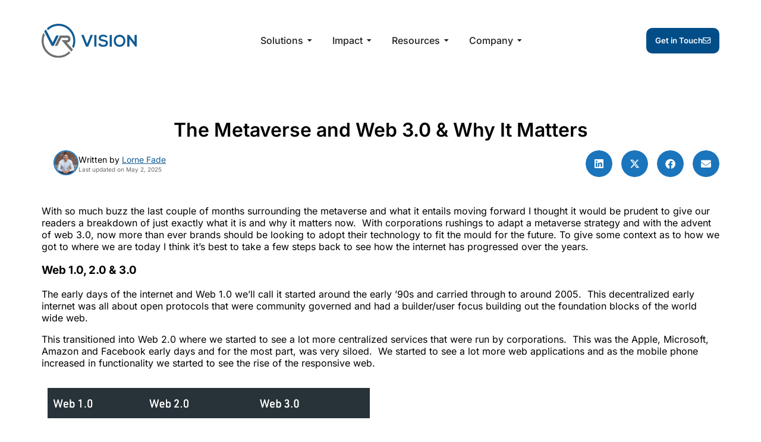

--- FILE ---
content_type: text/html; charset=UTF-8
request_url: https://vrvisiongroup.com/the-metaverse-and-web-3-0-why-it-matters/
body_size: 38721
content:
<!DOCTYPE html>
<html lang="en-US" prefix="og: https://ogp.me/ns#">
<head><meta charset="UTF-8"><script>if(navigator.userAgent.match(/MSIE|Internet Explorer/i)||navigator.userAgent.match(/Trident\/7\..*?rv:11/i)){var href=document.location.href;if(!href.match(/[?&]nowprocket/)){if(href.indexOf("?")==-1){if(href.indexOf("#")==-1){document.location.href=href+"?nowprocket=1"}else{document.location.href=href.replace("#","?nowprocket=1#")}}else{if(href.indexOf("#")==-1){document.location.href=href+"&nowprocket=1"}else{document.location.href=href.replace("#","&nowprocket=1#")}}}}</script><script>(()=>{class RocketLazyLoadScripts{constructor(){this.v="2.0.4",this.userEvents=["keydown","keyup","mousedown","mouseup","mousemove","mouseover","mouseout","touchmove","touchstart","touchend","touchcancel","wheel","click","dblclick","input"],this.attributeEvents=["onblur","onclick","oncontextmenu","ondblclick","onfocus","onmousedown","onmouseenter","onmouseleave","onmousemove","onmouseout","onmouseover","onmouseup","onmousewheel","onscroll","onsubmit"]}async t(){this.i(),this.o(),/iP(ad|hone)/.test(navigator.userAgent)&&this.h(),this.u(),this.l(this),this.m(),this.k(this),this.p(this),this._(),await Promise.all([this.R(),this.L()]),this.lastBreath=Date.now(),this.S(this),this.P(),this.D(),this.O(),this.M(),await this.C(this.delayedScripts.normal),await this.C(this.delayedScripts.defer),await this.C(this.delayedScripts.async),await this.T(),await this.F(),await this.j(),await this.A(),window.dispatchEvent(new Event("rocket-allScriptsLoaded")),this.everythingLoaded=!0,this.lastTouchEnd&&await new Promise(t=>setTimeout(t,500-Date.now()+this.lastTouchEnd)),this.I(),this.H(),this.U(),this.W()}i(){this.CSPIssue=sessionStorage.getItem("rocketCSPIssue"),document.addEventListener("securitypolicyviolation",t=>{this.CSPIssue||"script-src-elem"!==t.violatedDirective||"data"!==t.blockedURI||(this.CSPIssue=!0,sessionStorage.setItem("rocketCSPIssue",!0))},{isRocket:!0})}o(){window.addEventListener("pageshow",t=>{this.persisted=t.persisted,this.realWindowLoadedFired=!0},{isRocket:!0}),window.addEventListener("pagehide",()=>{this.onFirstUserAction=null},{isRocket:!0})}h(){let t;function e(e){t=e}window.addEventListener("touchstart",e,{isRocket:!0}),window.addEventListener("touchend",function i(o){o.changedTouches[0]&&t.changedTouches[0]&&Math.abs(o.changedTouches[0].pageX-t.changedTouches[0].pageX)<10&&Math.abs(o.changedTouches[0].pageY-t.changedTouches[0].pageY)<10&&o.timeStamp-t.timeStamp<200&&(window.removeEventListener("touchstart",e,{isRocket:!0}),window.removeEventListener("touchend",i,{isRocket:!0}),"INPUT"===o.target.tagName&&"text"===o.target.type||(o.target.dispatchEvent(new TouchEvent("touchend",{target:o.target,bubbles:!0})),o.target.dispatchEvent(new MouseEvent("mouseover",{target:o.target,bubbles:!0})),o.target.dispatchEvent(new PointerEvent("click",{target:o.target,bubbles:!0,cancelable:!0,detail:1,clientX:o.changedTouches[0].clientX,clientY:o.changedTouches[0].clientY})),event.preventDefault()))},{isRocket:!0})}q(t){this.userActionTriggered||("mousemove"!==t.type||this.firstMousemoveIgnored?"keyup"===t.type||"mouseover"===t.type||"mouseout"===t.type||(this.userActionTriggered=!0,this.onFirstUserAction&&this.onFirstUserAction()):this.firstMousemoveIgnored=!0),"click"===t.type&&t.preventDefault(),t.stopPropagation(),t.stopImmediatePropagation(),"touchstart"===this.lastEvent&&"touchend"===t.type&&(this.lastTouchEnd=Date.now()),"click"===t.type&&(this.lastTouchEnd=0),this.lastEvent=t.type,t.composedPath&&t.composedPath()[0].getRootNode()instanceof ShadowRoot&&(t.rocketTarget=t.composedPath()[0]),this.savedUserEvents.push(t)}u(){this.savedUserEvents=[],this.userEventHandler=this.q.bind(this),this.userEvents.forEach(t=>window.addEventListener(t,this.userEventHandler,{passive:!1,isRocket:!0})),document.addEventListener("visibilitychange",this.userEventHandler,{isRocket:!0})}U(){this.userEvents.forEach(t=>window.removeEventListener(t,this.userEventHandler,{passive:!1,isRocket:!0})),document.removeEventListener("visibilitychange",this.userEventHandler,{isRocket:!0}),this.savedUserEvents.forEach(t=>{(t.rocketTarget||t.target).dispatchEvent(new window[t.constructor.name](t.type,t))})}m(){const t="return false",e=Array.from(this.attributeEvents,t=>"data-rocket-"+t),i="["+this.attributeEvents.join("],[")+"]",o="[data-rocket-"+this.attributeEvents.join("],[data-rocket-")+"]",s=(e,i,o)=>{o&&o!==t&&(e.setAttribute("data-rocket-"+i,o),e["rocket"+i]=new Function("event",o),e.setAttribute(i,t))};new MutationObserver(t=>{for(const n of t)"attributes"===n.type&&(n.attributeName.startsWith("data-rocket-")||this.everythingLoaded?n.attributeName.startsWith("data-rocket-")&&this.everythingLoaded&&this.N(n.target,n.attributeName.substring(12)):s(n.target,n.attributeName,n.target.getAttribute(n.attributeName))),"childList"===n.type&&n.addedNodes.forEach(t=>{if(t.nodeType===Node.ELEMENT_NODE)if(this.everythingLoaded)for(const i of[t,...t.querySelectorAll(o)])for(const t of i.getAttributeNames())e.includes(t)&&this.N(i,t.substring(12));else for(const e of[t,...t.querySelectorAll(i)])for(const t of e.getAttributeNames())this.attributeEvents.includes(t)&&s(e,t,e.getAttribute(t))})}).observe(document,{subtree:!0,childList:!0,attributeFilter:[...this.attributeEvents,...e]})}I(){this.attributeEvents.forEach(t=>{document.querySelectorAll("[data-rocket-"+t+"]").forEach(e=>{this.N(e,t)})})}N(t,e){const i=t.getAttribute("data-rocket-"+e);i&&(t.setAttribute(e,i),t.removeAttribute("data-rocket-"+e))}k(t){Object.defineProperty(HTMLElement.prototype,"onclick",{get(){return this.rocketonclick||null},set(e){this.rocketonclick=e,this.setAttribute(t.everythingLoaded?"onclick":"data-rocket-onclick","this.rocketonclick(event)")}})}S(t){function e(e,i){let o=e[i];e[i]=null,Object.defineProperty(e,i,{get:()=>o,set(s){t.everythingLoaded?o=s:e["rocket"+i]=o=s}})}e(document,"onreadystatechange"),e(window,"onload"),e(window,"onpageshow");try{Object.defineProperty(document,"readyState",{get:()=>t.rocketReadyState,set(e){t.rocketReadyState=e},configurable:!0}),document.readyState="loading"}catch(t){console.log("WPRocket DJE readyState conflict, bypassing")}}l(t){this.originalAddEventListener=EventTarget.prototype.addEventListener,this.originalRemoveEventListener=EventTarget.prototype.removeEventListener,this.savedEventListeners=[],EventTarget.prototype.addEventListener=function(e,i,o){o&&o.isRocket||!t.B(e,this)&&!t.userEvents.includes(e)||t.B(e,this)&&!t.userActionTriggered||e.startsWith("rocket-")||t.everythingLoaded?t.originalAddEventListener.call(this,e,i,o):(t.savedEventListeners.push({target:this,remove:!1,type:e,func:i,options:o}),"mouseenter"!==e&&"mouseleave"!==e||t.originalAddEventListener.call(this,e,t.savedUserEvents.push,o))},EventTarget.prototype.removeEventListener=function(e,i,o){o&&o.isRocket||!t.B(e,this)&&!t.userEvents.includes(e)||t.B(e,this)&&!t.userActionTriggered||e.startsWith("rocket-")||t.everythingLoaded?t.originalRemoveEventListener.call(this,e,i,o):t.savedEventListeners.push({target:this,remove:!0,type:e,func:i,options:o})}}J(t,e){this.savedEventListeners=this.savedEventListeners.filter(i=>{let o=i.type,s=i.target||window;return e!==o||t!==s||(this.B(o,s)&&(i.type="rocket-"+o),this.$(i),!1)})}H(){EventTarget.prototype.addEventListener=this.originalAddEventListener,EventTarget.prototype.removeEventListener=this.originalRemoveEventListener,this.savedEventListeners.forEach(t=>this.$(t))}$(t){t.remove?this.originalRemoveEventListener.call(t.target,t.type,t.func,t.options):this.originalAddEventListener.call(t.target,t.type,t.func,t.options)}p(t){let e;function i(e){return t.everythingLoaded?e:e.split(" ").map(t=>"load"===t||t.startsWith("load.")?"rocket-jquery-load":t).join(" ")}function o(o){function s(e){const s=o.fn[e];o.fn[e]=o.fn.init.prototype[e]=function(){return this[0]===window&&t.userActionTriggered&&("string"==typeof arguments[0]||arguments[0]instanceof String?arguments[0]=i(arguments[0]):"object"==typeof arguments[0]&&Object.keys(arguments[0]).forEach(t=>{const e=arguments[0][t];delete arguments[0][t],arguments[0][i(t)]=e})),s.apply(this,arguments),this}}if(o&&o.fn&&!t.allJQueries.includes(o)){const e={DOMContentLoaded:[],"rocket-DOMContentLoaded":[]};for(const t in e)document.addEventListener(t,()=>{e[t].forEach(t=>t())},{isRocket:!0});o.fn.ready=o.fn.init.prototype.ready=function(i){function s(){parseInt(o.fn.jquery)>2?setTimeout(()=>i.bind(document)(o)):i.bind(document)(o)}return"function"==typeof i&&(t.realDomReadyFired?!t.userActionTriggered||t.fauxDomReadyFired?s():e["rocket-DOMContentLoaded"].push(s):e.DOMContentLoaded.push(s)),o([])},s("on"),s("one"),s("off"),t.allJQueries.push(o)}e=o}t.allJQueries=[],o(window.jQuery),Object.defineProperty(window,"jQuery",{get:()=>e,set(t){o(t)}})}P(){const t=new Map;document.write=document.writeln=function(e){const i=document.currentScript,o=document.createRange(),s=i.parentElement;let n=t.get(i);void 0===n&&(n=i.nextSibling,t.set(i,n));const c=document.createDocumentFragment();o.setStart(c,0),c.appendChild(o.createContextualFragment(e)),s.insertBefore(c,n)}}async R(){return new Promise(t=>{this.userActionTriggered?t():this.onFirstUserAction=t})}async L(){return new Promise(t=>{document.addEventListener("DOMContentLoaded",()=>{this.realDomReadyFired=!0,t()},{isRocket:!0})})}async j(){return this.realWindowLoadedFired?Promise.resolve():new Promise(t=>{window.addEventListener("load",t,{isRocket:!0})})}M(){this.pendingScripts=[];this.scriptsMutationObserver=new MutationObserver(t=>{for(const e of t)e.addedNodes.forEach(t=>{"SCRIPT"!==t.tagName||t.noModule||t.isWPRocket||this.pendingScripts.push({script:t,promise:new Promise(e=>{const i=()=>{const i=this.pendingScripts.findIndex(e=>e.script===t);i>=0&&this.pendingScripts.splice(i,1),e()};t.addEventListener("load",i,{isRocket:!0}),t.addEventListener("error",i,{isRocket:!0}),setTimeout(i,1e3)})})})}),this.scriptsMutationObserver.observe(document,{childList:!0,subtree:!0})}async F(){await this.X(),this.pendingScripts.length?(await this.pendingScripts[0].promise,await this.F()):this.scriptsMutationObserver.disconnect()}D(){this.delayedScripts={normal:[],async:[],defer:[]},document.querySelectorAll("script[type$=rocketlazyloadscript]").forEach(t=>{t.hasAttribute("data-rocket-src")?t.hasAttribute("async")&&!1!==t.async?this.delayedScripts.async.push(t):t.hasAttribute("defer")&&!1!==t.defer||"module"===t.getAttribute("data-rocket-type")?this.delayedScripts.defer.push(t):this.delayedScripts.normal.push(t):this.delayedScripts.normal.push(t)})}async _(){await this.L();let t=[];document.querySelectorAll("script[type$=rocketlazyloadscript][data-rocket-src]").forEach(e=>{let i=e.getAttribute("data-rocket-src");if(i&&!i.startsWith("data:")){i.startsWith("//")&&(i=location.protocol+i);try{const o=new URL(i).origin;o!==location.origin&&t.push({src:o,crossOrigin:e.crossOrigin||"module"===e.getAttribute("data-rocket-type")})}catch(t){}}}),t=[...new Map(t.map(t=>[JSON.stringify(t),t])).values()],this.Y(t,"preconnect")}async G(t){if(await this.K(),!0!==t.noModule||!("noModule"in HTMLScriptElement.prototype))return new Promise(e=>{let i;function o(){(i||t).setAttribute("data-rocket-status","executed"),e()}try{if(navigator.userAgent.includes("Firefox/")||""===navigator.vendor||this.CSPIssue)i=document.createElement("script"),[...t.attributes].forEach(t=>{let e=t.nodeName;"type"!==e&&("data-rocket-type"===e&&(e="type"),"data-rocket-src"===e&&(e="src"),i.setAttribute(e,t.nodeValue))}),t.text&&(i.text=t.text),t.nonce&&(i.nonce=t.nonce),i.hasAttribute("src")?(i.addEventListener("load",o,{isRocket:!0}),i.addEventListener("error",()=>{i.setAttribute("data-rocket-status","failed-network"),e()},{isRocket:!0}),setTimeout(()=>{i.isConnected||e()},1)):(i.text=t.text,o()),i.isWPRocket=!0,t.parentNode.replaceChild(i,t);else{const i=t.getAttribute("data-rocket-type"),s=t.getAttribute("data-rocket-src");i?(t.type=i,t.removeAttribute("data-rocket-type")):t.removeAttribute("type"),t.addEventListener("load",o,{isRocket:!0}),t.addEventListener("error",i=>{this.CSPIssue&&i.target.src.startsWith("data:")?(console.log("WPRocket: CSP fallback activated"),t.removeAttribute("src"),this.G(t).then(e)):(t.setAttribute("data-rocket-status","failed-network"),e())},{isRocket:!0}),s?(t.fetchPriority="high",t.removeAttribute("data-rocket-src"),t.src=s):t.src="data:text/javascript;base64,"+window.btoa(unescape(encodeURIComponent(t.text)))}}catch(i){t.setAttribute("data-rocket-status","failed-transform"),e()}});t.setAttribute("data-rocket-status","skipped")}async C(t){const e=t.shift();return e?(e.isConnected&&await this.G(e),this.C(t)):Promise.resolve()}O(){this.Y([...this.delayedScripts.normal,...this.delayedScripts.defer,...this.delayedScripts.async],"preload")}Y(t,e){this.trash=this.trash||[];let i=!0;var o=document.createDocumentFragment();t.forEach(t=>{const s=t.getAttribute&&t.getAttribute("data-rocket-src")||t.src;if(s&&!s.startsWith("data:")){const n=document.createElement("link");n.href=s,n.rel=e,"preconnect"!==e&&(n.as="script",n.fetchPriority=i?"high":"low"),t.getAttribute&&"module"===t.getAttribute("data-rocket-type")&&(n.crossOrigin=!0),t.crossOrigin&&(n.crossOrigin=t.crossOrigin),t.integrity&&(n.integrity=t.integrity),t.nonce&&(n.nonce=t.nonce),o.appendChild(n),this.trash.push(n),i=!1}}),document.head.appendChild(o)}W(){this.trash.forEach(t=>t.remove())}async T(){try{document.readyState="interactive"}catch(t){}this.fauxDomReadyFired=!0;try{await this.K(),this.J(document,"readystatechange"),document.dispatchEvent(new Event("rocket-readystatechange")),await this.K(),document.rocketonreadystatechange&&document.rocketonreadystatechange(),await this.K(),this.J(document,"DOMContentLoaded"),document.dispatchEvent(new Event("rocket-DOMContentLoaded")),await this.K(),this.J(window,"DOMContentLoaded"),window.dispatchEvent(new Event("rocket-DOMContentLoaded"))}catch(t){console.error(t)}}async A(){try{document.readyState="complete"}catch(t){}try{await this.K(),this.J(document,"readystatechange"),document.dispatchEvent(new Event("rocket-readystatechange")),await this.K(),document.rocketonreadystatechange&&document.rocketonreadystatechange(),await this.K(),this.J(window,"load"),window.dispatchEvent(new Event("rocket-load")),await this.K(),window.rocketonload&&window.rocketonload(),await this.K(),this.allJQueries.forEach(t=>t(window).trigger("rocket-jquery-load")),await this.K(),this.J(window,"pageshow");const t=new Event("rocket-pageshow");t.persisted=this.persisted,window.dispatchEvent(t),await this.K(),window.rocketonpageshow&&window.rocketonpageshow({persisted:this.persisted})}catch(t){console.error(t)}}async K(){Date.now()-this.lastBreath>45&&(await this.X(),this.lastBreath=Date.now())}async X(){return document.hidden?new Promise(t=>setTimeout(t)):new Promise(t=>requestAnimationFrame(t))}B(t,e){return e===document&&"readystatechange"===t||(e===document&&"DOMContentLoaded"===t||(e===window&&"DOMContentLoaded"===t||(e===window&&"load"===t||e===window&&"pageshow"===t)))}static run(){(new RocketLazyLoadScripts).t()}}RocketLazyLoadScripts.run()})();</script>
	
	<meta name="viewport" content="width=device-width, initial-scale=1.0, viewport-fit=cover" />		
<!-- Search Engine Optimization by Rank Math PRO - https://rankmath.com/ -->
<title>Why the Metaverse and Web 3.0 Matters</title>
<meta name="description" content="The Metaverse is here -- learn why it matters and how Web 3.0 has evolved the technology with virtual and augmented reality."/>
<meta name="robots" content="follow, index, max-snippet:-1, max-video-preview:-1, max-image-preview:large"/>
<link rel="canonical" href="https://vrvisiongroup.com/the-metaverse-and-web-3-0-why-it-matters/" />
<meta property="og:locale" content="en_US" />
<meta property="og:type" content="article" />
<meta property="og:title" content="Why the Metaverse and Web 3.0 Matters" />
<meta property="og:description" content="The Metaverse is here -- learn why it matters and how Web 3.0 has evolved the technology with virtual and augmented reality." />
<meta property="og:url" content="https://vrvisiongroup.com/the-metaverse-and-web-3-0-why-it-matters/" />
<meta property="og:site_name" content="VR Vision" />
<meta property="article:publisher" content="https://www.facebook.com/vrvisioninc/" />
<meta property="article:tag" content="metaverse" />
<meta property="article:tag" content="virtual worlds" />
<meta property="article:tag" content="web 3.0" />
<meta property="article:section" content="Metaverse" />
<meta property="og:updated_time" content="2025-05-02T11:53:57-04:00" />
<meta property="og:image" content="https://vrvisiongroup.com/wp-content/uploads/2021/12/metaverse-web3.webp" />
<meta property="og:image:secure_url" content="https://vrvisiongroup.com/wp-content/uploads/2021/12/metaverse-web3.webp" />
<meta property="og:image:width" content="800" />
<meta property="og:image:height" content="533" />
<meta property="og:image:alt" content="metaverse-web3" />
<meta property="og:image:type" content="image/webp" />
<meta property="article:published_time" content="2021-12-16T10:36:21-05:00" />
<meta property="article:modified_time" content="2025-05-02T11:53:57-04:00" />
<meta name="twitter:card" content="summary_large_image" />
<meta name="twitter:title" content="Why the Metaverse and Web 3.0 Matters" />
<meta name="twitter:description" content="The Metaverse is here -- learn why it matters and how Web 3.0 has evolved the technology with virtual and augmented reality." />
<meta name="twitter:site" content="@vrvisioninc" />
<meta name="twitter:creator" content="@vrvisioninc" />
<meta name="twitter:image" content="https://vrvisiongroup.com/wp-content/uploads/2021/12/metaverse-web3.webp" />
<meta name="twitter:label1" content="Written by" />
<meta name="twitter:data1" content="Lorne Fade" />
<meta name="twitter:label2" content="Time to read" />
<meta name="twitter:data2" content="7 minutes" />
<script type="application/ld+json" class="rank-math-schema-pro">{"@context":"https://schema.org","@graph":[{"@type":"Organization","@id":"https://vrvisiongroup.com/#organization","name":"VR Vision","sameAs":["https://www.facebook.com/vrvisioninc/","https://twitter.com/vrvisioninc","https://www.linkedin.com/company/vr-vision-inc","https://www.instagram.com/vrvisioninc","https://www.youtube.com/channel/UCc9hEJyEemiJe9DIOjBquhw","https://www.tiktok.com/@vrvisioninc"],"logo":{"@type":"ImageObject","@id":"https://vrvisiongroup.com/#logo","url":"https://vrvisiongroup.com/wp-content/uploads/2023/11/vr-vision-logo.webp","contentUrl":"https://vrvisiongroup.com/wp-content/uploads/2023/11/vr-vision-logo.webp","caption":"VR Vision","inLanguage":"en-US","width":"160","height":"55"}},{"@type":"WebSite","@id":"https://vrvisiongroup.com/#website","url":"https://vrvisiongroup.com","name":"VR Vision","publisher":{"@id":"https://vrvisiongroup.com/#organization"},"inLanguage":"en-US"},{"@type":"ImageObject","@id":"https://vrvisiongroup.com/wp-content/uploads/2021/12/metaverse-web3.webp","url":"https://vrvisiongroup.com/wp-content/uploads/2021/12/metaverse-web3.webp","width":"800","height":"533","caption":"metaverse-web3","inLanguage":"en-US"},{"@type":"WebPage","@id":"https://vrvisiongroup.com/the-metaverse-and-web-3-0-why-it-matters/#webpage","url":"https://vrvisiongroup.com/the-metaverse-and-web-3-0-why-it-matters/","name":"Why the Metaverse and Web 3.0 Matters","datePublished":"2021-12-16T10:36:21-05:00","dateModified":"2025-05-02T11:53:57-04:00","isPartOf":{"@id":"https://vrvisiongroup.com/#website"},"primaryImageOfPage":{"@id":"https://vrvisiongroup.com/wp-content/uploads/2021/12/metaverse-web3.webp"},"inLanguage":"en-US"},{"@type":"Person","@id":"https://vrvisiongroup.com/author/admin/","name":"Lorne Fade","url":"https://vrvisiongroup.com/author/admin/","image":{"@type":"ImageObject","@id":"https://secure.gravatar.com/avatar/9d8d0734e99f377d35db353d58e4c4c501f0d68e327ef19655dfcc21c9b426e0?s=96&amp;d=mm&amp;r=g","url":"https://secure.gravatar.com/avatar/9d8d0734e99f377d35db353d58e4c4c501f0d68e327ef19655dfcc21c9b426e0?s=96&amp;d=mm&amp;r=g","caption":"Lorne Fade","inLanguage":"en-US"},"worksFor":{"@id":"https://vrvisiongroup.com/#organization"}},{"@type":"BlogPosting","headline":"Why the Metaverse and Web 3.0 Matters","keywords":"metaverse","datePublished":"2021-12-16T10:36:21-05:00","dateModified":"2025-05-02T11:53:57-04:00","author":{"@id":"https://vrvisiongroup.com/author/admin/","name":"Lorne Fade"},"publisher":{"@id":"https://vrvisiongroup.com/#organization"},"description":"The Metaverse is here -- learn why it matters and how Web 3.0 has evolved the technology with virtual and augmented reality.","name":"Why the Metaverse and Web 3.0 Matters","@id":"https://vrvisiongroup.com/the-metaverse-and-web-3-0-why-it-matters/#richSnippet","isPartOf":{"@id":"https://vrvisiongroup.com/the-metaverse-and-web-3-0-why-it-matters/#webpage"},"image":{"@id":"https://vrvisiongroup.com/wp-content/uploads/2021/12/metaverse-web3.webp"},"inLanguage":"en-US","mainEntityOfPage":{"@id":"https://vrvisiongroup.com/the-metaverse-and-web-3-0-why-it-matters/#webpage"}}]}</script>
<!-- /Rank Math WordPress SEO plugin -->


<link rel="alternate" type="application/rss+xml" title="VR Vision - Enterprise VR Training Solutions &raquo; Feed" href="https://vrvisiongroup.com/feed/" />
<link rel="alternate" type="application/rss+xml" title="VR Vision - Enterprise VR Training Solutions &raquo; Comments Feed" href="https://vrvisiongroup.com/comments/feed/" />
<link rel="alternate" title="oEmbed (JSON)" type="application/json+oembed" href="https://vrvisiongroup.com/wp-json/oembed/1.0/embed?url=https%3A%2F%2Fvrvisiongroup.com%2Fthe-metaverse-and-web-3-0-why-it-matters%2F" />
<link rel="alternate" title="oEmbed (XML)" type="text/xml+oembed" href="https://vrvisiongroup.com/wp-json/oembed/1.0/embed?url=https%3A%2F%2Fvrvisiongroup.com%2Fthe-metaverse-and-web-3-0-why-it-matters%2F&#038;format=xml" />
<style id='wp-img-auto-sizes-contain-inline-css' type='text/css'>
img:is([sizes=auto i],[sizes^="auto," i]){contain-intrinsic-size:3000px 1500px}
/*# sourceURL=wp-img-auto-sizes-contain-inline-css */
</style>
<style id='wp-emoji-styles-inline-css' type='text/css'>

	img.wp-smiley, img.emoji {
		display: inline !important;
		border: none !important;
		box-shadow: none !important;
		height: 1em !important;
		width: 1em !important;
		margin: 0 0.07em !important;
		vertical-align: -0.1em !important;
		background: none !important;
		padding: 0 !important;
	}
/*# sourceURL=wp-emoji-styles-inline-css */
</style>
<link rel='stylesheet' id='wp-block-library-css' href='https://vrvisiongroup.com/wp-includes/css/dist/block-library/style.min.css?ver=6.9' type='text/css' media='all' />
<style id='classic-theme-styles-inline-css' type='text/css'>
/*! This file is auto-generated */
.wp-block-button__link{color:#fff;background-color:#32373c;border-radius:9999px;box-shadow:none;text-decoration:none;padding:calc(.667em + 2px) calc(1.333em + 2px);font-size:1.125em}.wp-block-file__button{background:#32373c;color:#fff;text-decoration:none}
/*# sourceURL=/wp-includes/css/classic-themes.min.css */
</style>
<style id='global-styles-inline-css' type='text/css'>
:root{--wp--preset--aspect-ratio--square: 1;--wp--preset--aspect-ratio--4-3: 4/3;--wp--preset--aspect-ratio--3-4: 3/4;--wp--preset--aspect-ratio--3-2: 3/2;--wp--preset--aspect-ratio--2-3: 2/3;--wp--preset--aspect-ratio--16-9: 16/9;--wp--preset--aspect-ratio--9-16: 9/16;--wp--preset--color--black: #000000;--wp--preset--color--cyan-bluish-gray: #abb8c3;--wp--preset--color--white: #ffffff;--wp--preset--color--pale-pink: #f78da7;--wp--preset--color--vivid-red: #cf2e2e;--wp--preset--color--luminous-vivid-orange: #ff6900;--wp--preset--color--luminous-vivid-amber: #fcb900;--wp--preset--color--light-green-cyan: #7bdcb5;--wp--preset--color--vivid-green-cyan: #00d084;--wp--preset--color--pale-cyan-blue: #8ed1fc;--wp--preset--color--vivid-cyan-blue: #0693e3;--wp--preset--color--vivid-purple: #9b51e0;--wp--preset--gradient--vivid-cyan-blue-to-vivid-purple: linear-gradient(135deg,rgb(6,147,227) 0%,rgb(155,81,224) 100%);--wp--preset--gradient--light-green-cyan-to-vivid-green-cyan: linear-gradient(135deg,rgb(122,220,180) 0%,rgb(0,208,130) 100%);--wp--preset--gradient--luminous-vivid-amber-to-luminous-vivid-orange: linear-gradient(135deg,rgb(252,185,0) 0%,rgb(255,105,0) 100%);--wp--preset--gradient--luminous-vivid-orange-to-vivid-red: linear-gradient(135deg,rgb(255,105,0) 0%,rgb(207,46,46) 100%);--wp--preset--gradient--very-light-gray-to-cyan-bluish-gray: linear-gradient(135deg,rgb(238,238,238) 0%,rgb(169,184,195) 100%);--wp--preset--gradient--cool-to-warm-spectrum: linear-gradient(135deg,rgb(74,234,220) 0%,rgb(151,120,209) 20%,rgb(207,42,186) 40%,rgb(238,44,130) 60%,rgb(251,105,98) 80%,rgb(254,248,76) 100%);--wp--preset--gradient--blush-light-purple: linear-gradient(135deg,rgb(255,206,236) 0%,rgb(152,150,240) 100%);--wp--preset--gradient--blush-bordeaux: linear-gradient(135deg,rgb(254,205,165) 0%,rgb(254,45,45) 50%,rgb(107,0,62) 100%);--wp--preset--gradient--luminous-dusk: linear-gradient(135deg,rgb(255,203,112) 0%,rgb(199,81,192) 50%,rgb(65,88,208) 100%);--wp--preset--gradient--pale-ocean: linear-gradient(135deg,rgb(255,245,203) 0%,rgb(182,227,212) 50%,rgb(51,167,181) 100%);--wp--preset--gradient--electric-grass: linear-gradient(135deg,rgb(202,248,128) 0%,rgb(113,206,126) 100%);--wp--preset--gradient--midnight: linear-gradient(135deg,rgb(2,3,129) 0%,rgb(40,116,252) 100%);--wp--preset--font-size--small: 13px;--wp--preset--font-size--medium: 20px;--wp--preset--font-size--large: 36px;--wp--preset--font-size--x-large: 42px;--wp--preset--spacing--20: 0.44rem;--wp--preset--spacing--30: 0.67rem;--wp--preset--spacing--40: 1rem;--wp--preset--spacing--50: 1.5rem;--wp--preset--spacing--60: 2.25rem;--wp--preset--spacing--70: 3.38rem;--wp--preset--spacing--80: 5.06rem;--wp--preset--shadow--natural: 6px 6px 9px rgba(0, 0, 0, 0.2);--wp--preset--shadow--deep: 12px 12px 50px rgba(0, 0, 0, 0.4);--wp--preset--shadow--sharp: 6px 6px 0px rgba(0, 0, 0, 0.2);--wp--preset--shadow--outlined: 6px 6px 0px -3px rgb(255, 255, 255), 6px 6px rgb(0, 0, 0);--wp--preset--shadow--crisp: 6px 6px 0px rgb(0, 0, 0);}:where(.is-layout-flex){gap: 0.5em;}:where(.is-layout-grid){gap: 0.5em;}body .is-layout-flex{display: flex;}.is-layout-flex{flex-wrap: wrap;align-items: center;}.is-layout-flex > :is(*, div){margin: 0;}body .is-layout-grid{display: grid;}.is-layout-grid > :is(*, div){margin: 0;}:where(.wp-block-columns.is-layout-flex){gap: 2em;}:where(.wp-block-columns.is-layout-grid){gap: 2em;}:where(.wp-block-post-template.is-layout-flex){gap: 1.25em;}:where(.wp-block-post-template.is-layout-grid){gap: 1.25em;}.has-black-color{color: var(--wp--preset--color--black) !important;}.has-cyan-bluish-gray-color{color: var(--wp--preset--color--cyan-bluish-gray) !important;}.has-white-color{color: var(--wp--preset--color--white) !important;}.has-pale-pink-color{color: var(--wp--preset--color--pale-pink) !important;}.has-vivid-red-color{color: var(--wp--preset--color--vivid-red) !important;}.has-luminous-vivid-orange-color{color: var(--wp--preset--color--luminous-vivid-orange) !important;}.has-luminous-vivid-amber-color{color: var(--wp--preset--color--luminous-vivid-amber) !important;}.has-light-green-cyan-color{color: var(--wp--preset--color--light-green-cyan) !important;}.has-vivid-green-cyan-color{color: var(--wp--preset--color--vivid-green-cyan) !important;}.has-pale-cyan-blue-color{color: var(--wp--preset--color--pale-cyan-blue) !important;}.has-vivid-cyan-blue-color{color: var(--wp--preset--color--vivid-cyan-blue) !important;}.has-vivid-purple-color{color: var(--wp--preset--color--vivid-purple) !important;}.has-black-background-color{background-color: var(--wp--preset--color--black) !important;}.has-cyan-bluish-gray-background-color{background-color: var(--wp--preset--color--cyan-bluish-gray) !important;}.has-white-background-color{background-color: var(--wp--preset--color--white) !important;}.has-pale-pink-background-color{background-color: var(--wp--preset--color--pale-pink) !important;}.has-vivid-red-background-color{background-color: var(--wp--preset--color--vivid-red) !important;}.has-luminous-vivid-orange-background-color{background-color: var(--wp--preset--color--luminous-vivid-orange) !important;}.has-luminous-vivid-amber-background-color{background-color: var(--wp--preset--color--luminous-vivid-amber) !important;}.has-light-green-cyan-background-color{background-color: var(--wp--preset--color--light-green-cyan) !important;}.has-vivid-green-cyan-background-color{background-color: var(--wp--preset--color--vivid-green-cyan) !important;}.has-pale-cyan-blue-background-color{background-color: var(--wp--preset--color--pale-cyan-blue) !important;}.has-vivid-cyan-blue-background-color{background-color: var(--wp--preset--color--vivid-cyan-blue) !important;}.has-vivid-purple-background-color{background-color: var(--wp--preset--color--vivid-purple) !important;}.has-black-border-color{border-color: var(--wp--preset--color--black) !important;}.has-cyan-bluish-gray-border-color{border-color: var(--wp--preset--color--cyan-bluish-gray) !important;}.has-white-border-color{border-color: var(--wp--preset--color--white) !important;}.has-pale-pink-border-color{border-color: var(--wp--preset--color--pale-pink) !important;}.has-vivid-red-border-color{border-color: var(--wp--preset--color--vivid-red) !important;}.has-luminous-vivid-orange-border-color{border-color: var(--wp--preset--color--luminous-vivid-orange) !important;}.has-luminous-vivid-amber-border-color{border-color: var(--wp--preset--color--luminous-vivid-amber) !important;}.has-light-green-cyan-border-color{border-color: var(--wp--preset--color--light-green-cyan) !important;}.has-vivid-green-cyan-border-color{border-color: var(--wp--preset--color--vivid-green-cyan) !important;}.has-pale-cyan-blue-border-color{border-color: var(--wp--preset--color--pale-cyan-blue) !important;}.has-vivid-cyan-blue-border-color{border-color: var(--wp--preset--color--vivid-cyan-blue) !important;}.has-vivid-purple-border-color{border-color: var(--wp--preset--color--vivid-purple) !important;}.has-vivid-cyan-blue-to-vivid-purple-gradient-background{background: var(--wp--preset--gradient--vivid-cyan-blue-to-vivid-purple) !important;}.has-light-green-cyan-to-vivid-green-cyan-gradient-background{background: var(--wp--preset--gradient--light-green-cyan-to-vivid-green-cyan) !important;}.has-luminous-vivid-amber-to-luminous-vivid-orange-gradient-background{background: var(--wp--preset--gradient--luminous-vivid-amber-to-luminous-vivid-orange) !important;}.has-luminous-vivid-orange-to-vivid-red-gradient-background{background: var(--wp--preset--gradient--luminous-vivid-orange-to-vivid-red) !important;}.has-very-light-gray-to-cyan-bluish-gray-gradient-background{background: var(--wp--preset--gradient--very-light-gray-to-cyan-bluish-gray) !important;}.has-cool-to-warm-spectrum-gradient-background{background: var(--wp--preset--gradient--cool-to-warm-spectrum) !important;}.has-blush-light-purple-gradient-background{background: var(--wp--preset--gradient--blush-light-purple) !important;}.has-blush-bordeaux-gradient-background{background: var(--wp--preset--gradient--blush-bordeaux) !important;}.has-luminous-dusk-gradient-background{background: var(--wp--preset--gradient--luminous-dusk) !important;}.has-pale-ocean-gradient-background{background: var(--wp--preset--gradient--pale-ocean) !important;}.has-electric-grass-gradient-background{background: var(--wp--preset--gradient--electric-grass) !important;}.has-midnight-gradient-background{background: var(--wp--preset--gradient--midnight) !important;}.has-small-font-size{font-size: var(--wp--preset--font-size--small) !important;}.has-medium-font-size{font-size: var(--wp--preset--font-size--medium) !important;}.has-large-font-size{font-size: var(--wp--preset--font-size--large) !important;}.has-x-large-font-size{font-size: var(--wp--preset--font-size--x-large) !important;}
:where(.wp-block-post-template.is-layout-flex){gap: 1.25em;}:where(.wp-block-post-template.is-layout-grid){gap: 1.25em;}
:where(.wp-block-term-template.is-layout-flex){gap: 1.25em;}:where(.wp-block-term-template.is-layout-grid){gap: 1.25em;}
:where(.wp-block-columns.is-layout-flex){gap: 2em;}:where(.wp-block-columns.is-layout-grid){gap: 2em;}
:root :where(.wp-block-pullquote){font-size: 1.5em;line-height: 1.6;}
/*# sourceURL=global-styles-inline-css */
</style>
<link rel='stylesheet' id='roi-calc-css' href='https://vrvisiongroup.com/wp-content/themes/vrvision/roi-calc.css?ver=1.0.4' type='text/css' media='all' />
<link rel='stylesheet' id='elementor-frontend-css' href='https://vrvisiongroup.com/wp-content/uploads/elementor/css/custom-frontend.min.css?ver=1767295696' type='text/css' media='all' />
<link rel='stylesheet' id='widget-image-css' href='https://vrvisiongroup.com/wp-content/plugins/elementor/assets/css/widget-image.min.css?ver=3.34.0' type='text/css' media='all' />
<link rel='stylesheet' id='widget-heading-css' href='https://vrvisiongroup.com/wp-content/plugins/elementor/assets/css/widget-heading.min.css?ver=3.34.0' type='text/css' media='all' />
<link rel='stylesheet' id='e-animation-fadeIn-css' href='https://vrvisiongroup.com/wp-content/plugins/elementor/assets/lib/animations/styles/fadeIn.min.css?ver=3.34.0' type='text/css' media='all' />
<link rel='stylesheet' id='widget-mega-menu-css' href='https://vrvisiongroup.com/wp-content/uploads/elementor/css/custom-pro-widget-mega-menu.min.css?ver=1767295696' type='text/css' media='all' />
<link rel='stylesheet' id='e-animation-grow-css' href='https://vrvisiongroup.com/wp-content/plugins/elementor/assets/lib/animations/styles/e-animation-grow.min.css?ver=3.34.0' type='text/css' media='all' />
<link rel='stylesheet' id='widget-social-icons-css' href='https://vrvisiongroup.com/wp-content/plugins/elementor/assets/css/widget-social-icons.min.css?ver=3.34.0' type='text/css' media='all' />
<link rel='stylesheet' id='e-apple-webkit-css' href='https://vrvisiongroup.com/wp-content/uploads/elementor/css/custom-apple-webkit.min.css?ver=1767295696' type='text/css' media='all' />
<link rel='stylesheet' id='widget-nav-menu-css' href='https://vrvisiongroup.com/wp-content/uploads/elementor/css/custom-pro-widget-nav-menu.min.css?ver=1767295696' type='text/css' media='all' />
<link rel='stylesheet' id='widget-share-buttons-css' href='https://vrvisiongroup.com/wp-content/plugins/elementor-pro/assets/css/widget-share-buttons.min.css?ver=3.34.0' type='text/css' media='all' />
<link rel='stylesheet' id='elementor-icons-shared-0-css' href='https://vrvisiongroup.com/wp-content/plugins/elementor/assets/lib/font-awesome/css/fontawesome.min.css?ver=5.15.3' type='text/css' media='all' />
<link rel='stylesheet' id='elementor-icons-fa-solid-css' href='https://vrvisiongroup.com/wp-content/plugins/elementor/assets/lib/font-awesome/css/solid.min.css?ver=5.15.3' type='text/css' media='all' />
<link rel='stylesheet' id='elementor-icons-fa-brands-css' href='https://vrvisiongroup.com/wp-content/plugins/elementor/assets/lib/font-awesome/css/brands.min.css?ver=5.15.3' type='text/css' media='all' />
<link rel='stylesheet' id='elementor-icons-css' href='https://vrvisiongroup.com/wp-content/plugins/elementor/assets/lib/eicons/css/elementor-icons.min.css?ver=5.45.0' type='text/css' media='all' />
<link rel='stylesheet' id='elementor-post-6-css' href='https://vrvisiongroup.com/wp-content/uploads/elementor/css/post-6.css?ver=1767295696' type='text/css' media='all' />
<link rel='stylesheet' id='elementor-post-365-css' href='https://vrvisiongroup.com/wp-content/uploads/elementor/css/post-365.css?ver=1767295698' type='text/css' media='all' />
<link rel='stylesheet' id='elementor-post-422-css' href='https://vrvisiongroup.com/wp-content/uploads/elementor/css/post-422.css?ver=1767295698' type='text/css' media='all' />
<link rel='stylesheet' id='elementor-post-11800-css' href='https://vrvisiongroup.com/wp-content/uploads/elementor/css/post-11800.css?ver=1767295863' type='text/css' media='all' />
<link rel='stylesheet' id='elementor-gf-local-inter-css' href='https://vrvisiongroup.com/wp-content/uploads/elementor/google-fonts/css/inter.css?ver=1739715831' type='text/css' media='all' />
<link rel='stylesheet' id='elementor-icons-fa-regular-css' href='https://vrvisiongroup.com/wp-content/plugins/elementor/assets/lib/font-awesome/css/regular.min.css?ver=5.15.3' type='text/css' media='all' />
<script type="rocketlazyloadscript" data-rocket-type="text/javascript" data-rocket-src="https://vrvisiongroup.com/wp-includes/js/jquery/jquery.min.js?ver=3.7.1" id="jquery-core-js"></script>
<script type="rocketlazyloadscript" data-rocket-type="text/javascript" data-rocket-src="https://vrvisiongroup.com/wp-includes/js/jquery/jquery-migrate.min.js?ver=3.4.1" id="jquery-migrate-js"></script>
<link rel="https://api.w.org/" href="https://vrvisiongroup.com/wp-json/" /><link rel="alternate" title="JSON" type="application/json" href="https://vrvisiongroup.com/wp-json/wp/v2/posts/8919" /><link rel="EditURI" type="application/rsd+xml" title="RSD" href="https://vrvisiongroup.com/xmlrpc.php?rsd" />
<meta name="generator" content="WordPress 6.9" />
<link rel='shortlink' href='https://vrvisiongroup.com/?p=8919' />
<!-- Google Tag Manager -->
<script type="rocketlazyloadscript">(function(w,d,s,l,i){w[l]=w[l]||[];w[l].push({'gtm.start':
new Date().getTime(),event:'gtm.js'});var f=d.getElementsByTagName(s)[0],
j=d.createElement(s),dl=l!='dataLayer'?'&l='+l:'';j.async=true;j.src=
'https://www.googletagmanager.com/gtm.js?id='+i+dl;f.parentNode.insertBefore(j,f);
})(window,document,'script','dataLayer','GTM-K3Q7WHS');</script>
<!-- End Google Tag Manager -->
<meta name="ahrefs-site-verification" content="ea75d85a790a97372fdfd96b71adcd74aa3aea88da0361c4f5304c88884c3d45">		<script type="rocketlazyloadscript" data-rocket-type="text/javascript">
				(function(c,l,a,r,i,t,y){
					c[a]=c[a]||function(){(c[a].q=c[a].q||[]).push(arguments)};t=l.createElement(r);t.async=1;
					t.src="https://www.clarity.ms/tag/"+i+"?ref=wordpress";y=l.getElementsByTagName(r)[0];y.parentNode.insertBefore(t,y);
				})(window, document, "clarity", "script", "u403crvgjz");
		</script>
		<meta name="generator" content="Elementor 3.34.0; features: additional_custom_breakpoints; settings: css_print_method-external, google_font-enabled, font_display-swap">
<script type="rocketlazyloadscript">    (function(w,d,t,r,u)    {        var f,n,i;        w[u]=w[u]||[],f=function()        {            var o={ti:"187018450"};            o.q=w[u],w[u]=new UET(o),w[u].push("pageLoad")        },        n=d.createElement(t),n.src=r,n.async=1,n.onload=n.onreadystatechange=function()        {            var s=this.readyState;            s&&s!=="loaded"&&s!=="complete"||(f(),n.onload=n.onreadystatechange=null)        },        i=d.getElementsByTagName(t)[0],i.parentNode.insertBefore(n,i)    })    (window,document,"script","//bat.bing.com/bat.js","uetq");</script>
			<style>
				.e-con.e-parent:nth-of-type(n+4):not(.e-lazyloaded):not(.e-no-lazyload),
				.e-con.e-parent:nth-of-type(n+4):not(.e-lazyloaded):not(.e-no-lazyload) * {
					background-image: none !important;
				}
				@media screen and (max-height: 1024px) {
					.e-con.e-parent:nth-of-type(n+3):not(.e-lazyloaded):not(.e-no-lazyload),
					.e-con.e-parent:nth-of-type(n+3):not(.e-lazyloaded):not(.e-no-lazyload) * {
						background-image: none !important;
					}
				}
				@media screen and (max-height: 640px) {
					.e-con.e-parent:nth-of-type(n+2):not(.e-lazyloaded):not(.e-no-lazyload),
					.e-con.e-parent:nth-of-type(n+2):not(.e-lazyloaded):not(.e-no-lazyload) * {
						background-image: none !important;
					}
				}
			</style>
			<script type="rocketlazyloadscript"> window.addEventListener('DOMContentLoaded', function () {
    const link = document.querySelector('a.elementor-element-62a4d43');
    if (link) {
      link.href = 'https://vrvisiongroup.com/vr-training-roi-calculator';
    }
  });</script><link rel="icon" href="https://vrvisiongroup.com/wp-content/uploads/2023/10/cropped-favicon-32x32-1-32x32.webp" sizes="32x32" />
<link rel="icon" href="https://vrvisiongroup.com/wp-content/uploads/2023/10/cropped-favicon-32x32-1-192x192.webp" sizes="192x192" />
<link rel="apple-touch-icon" href="https://vrvisiongroup.com/wp-content/uploads/2023/10/cropped-favicon-32x32-1-180x180.webp" />
<meta name="msapplication-TileImage" content="https://vrvisiongroup.com/wp-content/uploads/2023/10/cropped-favicon-32x32-1-270x270.webp" />
		<style type="text/css" id="wp-custom-css">
			/* ================================
   VR VISION CSS — Optimized
   By: Lorne Fade
==================================*/

/* ---- Brand tokens ---- */
:root{
  --vrv-blue-600:#115A92;   /* primary brand blue */
  --vrv-blue-500:#0E76BC;   /* hover blue */
  --vrv-gray-900:#323436;
  --vrv-ink:#1E2430;
  --vrv-shadow:0 8px 22px rgba(0,0,0,.08);
}

/* ---- Global helpers ---- */
.hidden,.hide{display:none!important;}
.show-mobile{display:none!important;}
body .hidden-desktop{display:none!important;}

/* ---- Header base ---- */
header{position:relative;z-index:999;}
/* Sticky variants */
.elementor-location-header>.elementor-sticky--active,
.elementor-sticky--effects.elementor-location-header{background:#fff;}

/* ---- Menus / spacing ---- */
ul li.wpr-nav-menu-horizontal .wpr-nav-menu>li,
.wpr-nav-menu-horizontal .wpr-nav-menu>li{margin-right:10px;} /* original + robust */

/* ---- Mega menu paddings/links ---- */
ul li.wpr-mega-menu a.wpr-menu-item{padding:15px 0;color:#000;}

/* ---- Page-specific header backgrounds ---- */
.elementor-element.elementor-element-75620c5{background:#fff;}
.page-id-24463 header,.page-id-25 header{background:#ffffff22;}
.page-id-24463 header .e-n-menu-content .e-con-inner>div,
.page-id-25   header .e-n-menu-content .e-con-inner>div,
.page-id-24463 header .e-n-menu-content .e-con-inner>div [data-widget_type="image.default"],
.page-id-25   header .e-n-menu-content .e-con-inner>div [data-widget_type="image.default"]{background:#ffffffff!important;}

/* ---- Homepage dotted bg (Page 25) ---- */
body.page-id-25{position:relative;z-index:1;}
body.page-id-25::before{
  content:"";position:absolute;inset:0;z-index:-1;opacity:.1;
  background:url("https://vrvisiongroup.com/wp-content/uploads/2025/09/bg-dotted.png") repeat;
}

/* ---- Brand color utilities ---- */
body .highlight,span.highlight,.highlight1{color:var(--vrv-blue-600)!important;}

/* ---- Buttons / CTAs ---- */
body .content-btn .elementor-button,
body .eael-post-elements-readmore-btn{
  background:var(--vrv-blue-600);color:#fff;text-decoration:none;
}
body .content-btn .elementor-button:hover,
body .eael-post-elements-readmore-btn:hover{background:var(--vrv-blue-500);color:#fff;}

/* Focus-visible states for keyboard users */
.values-nav:focus-visible .elementor-heading-title,
.download-btn .elementor-button:focus-visible,
a.elementor-button:focus-visible{outline:2px solid var(--vrv-blue-600);outline-offset:2px;}

/* ---- Site logo sizing ---- */
body .elementor-location-header .elementor-widget-theme-site-logo{max-width:160px!important;}
body .elementor-location-footer .elementor-widget-theme-site-logo{/* reserved */}

/* ---- Disable menu on page 1130 ---- */
body.page-id-1130 .wpr-nav-menu li.menu-item>a{pointer-events:none;}

/* ---- Accordion link color ---- */
article .entry-content .elementor-element.vr-accordion .elementor-accordion .elementor-accordion-item .elementor-tab-content a{color:var(--vrv-blue-600);}

/* ---- Mobile nav containers ---- */
body .wpr-mobile-nav-menu-container .wpr-mobile-nav-menu{padding:20px 0;background:#fff;max-width:100%;overflow:hidden;}
body .wpr-mobile-mega-menu>li>a{padding:15px 25px!important;}

/* ---- Mobile “Book a demo” menu button ---- */
body .wpr-mobile-nav-menu-container .wpr-mobile-mega-menu-wrap .wpr-mobile-nav-menu .menu-btn a{
  border:none;background:var(--vrv-blue-600);color:#fff!important;
  font-family:Inter,Sans-serif;font-size:.83rem;font-weight:600;
  padding:1.2rem 1.9rem!important;justify-content:center;align-items:center;
  border-radius:.5rem;transition:all .3s ease-in-out;text-decoration:none;
  margin:40px auto 20px;width:200px;
}
body .wpr-mobile-nav-menu-container .wpr-mobile-mega-menu-wrap .wpr-mobile-nav-menu .menu-btn a:hover{background:#0a588d;}

/* ---- ROI form container color ---- */
body #form_id{background-color:var(--vrv-blue-600);}
.form#form_id .col-lg-12{padding:10px 30px!important;}

/* ---- Sub mega menu panel look ---- */
body .elementor-location-header .elementor-element .elementor-element .wpr-sub-mega-menu{background:transparent;border:0;}
body .elementor-location-header .elementor-element .elementor-element .wpr-sub-mega-menu>div>.elementor-element>div{
  background:#fff;border-radius:.66667rem;
}
body .elementor-location-header .elementor-element .elementor-element .wpr-sub-mega-menu>div>.shadow-menu.elementor-element>div>div:last-child{
  position:relative;z-index:2;border-bottom-left-radius:.66667rem;
}

/* ---- Download button styles ---- */
.download-btn span.elementor-button-text{font-weight:300;}
.download-btn span.elementor-button-text:before {
  content: "";
  position: absolute;
  left: 16px;
  top: 10px;
  width: 10%;
  height: 55%;
 background-image: url(https://vrvisiongroup.com/wp-content/uploads/2023/11/ezgif.com-gif-maker-2.webp);
  background-repeat: no-repeat;
  background-size: contain;
	background-size: 23px;
}

.elementor-element .download-btn :hover span.elementor-button-text:before,
.download-btn .elementor-button:hover .elementor-button-text:before{
  background-image:url(https://vrvisiongroup.com/wp-content/uploads/2023/11/ezgif.com-gif-maker-2.webp);
  background-repeat: no-repeat;
  background-size: contain;
		background-size: 23px;
}
.set-new span.elementor-button-content-wrapper {
	    align-items: center !important;
	
}
.set-new .elementor-button-icon svg {
    width: 24px !important;
    height: 32px !important;
}
.download-btn .elementor-button{
  font-family:"Inter",Sans-serif;font-size:.8rem;font-weight:600;
  fill:#2A2A2A;color:#2A2A2A;background:#fff;
  border:1px solid var(--vrv-blue-600);border-radius:1rem;padding:1rem 2rem 1rem 3rem!important;
}
.download-btn a.elementor-button.elementor-button-link:hover{background-color:var(--vrv-blue-600)!important;}
.download-btn a.elementor-button.elementor-button-link:hover .elementor-button-text{color:#fff;}
.download-btn a.elementor-button.elementor-button-link:hover svg path{stroke:#fff;}

/* ---- Subscribe strip / social row ---- */
.subscribe-form{
  position:relative;bottom:-6rem;border-radius:.66667rem;
  background:linear-gradient(118deg,#773ECC 0%,#0E76BC 64.8%,#37A3F7 100%);
  box-shadow:27.27952px 27.27952px 45.465866px 0 rgba(0,0,0,.09);
}
.social-row{display:grid;grid-template-columns:repeat(6,1fr);column-gap:1rem;}
.social-row>div{display:flex;justify-content:center;align-items:center;}
.social-row>div svg path{fill:var(--vrv-gray-900);}
.social-row>div svg:hover path{fill:var(--vrv-blue-600);}

/* ---- Footer & misc layout ---- */
.footer-menu .elementor-nav-menu--main .elementor-nav-menu a{padding-left:0;}
article .entry-content .elementor-element.guide-banner-block.in-content{position:inherit;}

.powered-logo{width:9.55rem;height:6.55rem;}
.cr-item{width:11rem;height:12.05556rem;}

.card-shadow{border-radius:.66667rem;background:#FFF;box-shadow:-.72px 3.28px 47.47px 0 rgba(0,0,0,.09);}

.mega-menu-item:hover p,
.mega-menu-item:hover h2,
.mega-menu-item:hover h6{color:var(--vrv-blue-600)!important;}

.values-nav .elementor-heading-title{cursor:pointer;}
.values-nav:hover .elementor-heading-title{color:var(--vrv-blue-600)!important;}

.vr-about-widget-wrapper{max-width:915px;}

/* ---- Popup / form styling ---- */
.get-in-touch-popup .dialog-close-button{
  border-radius:50%;width:3.1rem;height:3.1rem;display:flex;justify-content:center;align-items:center;
}
.get-in-touch-popup .dialog-close-button i{
  padding:0;border:#fff 1px solid;border-radius:50%;width:32px;height:32px;display:flex;justify-content:center;align-items:center;
}
.get-in-touch-popup .dialog-close-button i:before{font-weight:400;font-size:.8rem;}

.get-in-touch-form{padding:0 2rem;}
.get-in-touch-form input[type="text"],
.get-in-touch-form input[type="email"],
.get-in-touch-form textarea{
  background:transparent;border:#E5E7E7 1px solid;border-radius:.5rem;
  padding:1.28rem 1.42rem!important;color:#54595F;font-family:"Inter",Sans-serif;font-size:1rem!important;margin-bottom:.72rem!important;
}
.get-in-touch-form .gform_footer input[type="submit"]{
  display:flex;width:100%;padding:1.39rem 1.94rem;justify-content:center;align-items:center;
  background:var(--vrv-blue-600);border-radius:.5rem;font-family:"Inter",Sans-serif;color:#fff;font-size:.83333rem;font-weight:600;border:0;cursor:pointer;transition:all .3s ease-in-out;
}
.get-in-touch-form .gform_footer input[type="submit"]:hover{background:var(--vrv-blue-500);}
.get-in-touch-form .gfield_description.validation_message.gfield_validation_message{display:none;}
.get-in-touch-form .gfield .charleft.ginput_counter.gfield_description{display:none!important;}

/* ---- Post grids & equal heights ---- */
.same-height .eael-grid-post-holder{height:100%;}
.same-height .eael-grid-post-holder-inner{display:flex;flex-direction:column;}
.same-height .eael-entry-wrapper{flex:1;justify-content:flex-start;}
.same-height .eael-entry-content{flex:1;display:flex;}
.same-height .eael-grid-post-excerpt{display:flex;flex-direction:column;align-items:flex-start;justify-content:flex-start;flex:1;}
.same-height .eael-grid-post-excerpt p{margin-bottom:1rem;}
.same-height .eael-grid-post-excerpt a.eael-post-elements-readmore-btn{margin-left:0!important;margin-top:auto!important;}

.post-row .eael-grid-post-holder-inner{display:flex;flex-direction:row;justify-content:flex-start;align-items:center;}

article .entry-content .elementor-element .posts-grid-2.onecol .eael-post-grid{grid-template-columns:1fr;}
.posts-grid-2.post-row .eael-grid-post-grid-container article .eael-entry-wrapper header h2{font-size:.8rem;margin:0;}
article .entry-content .elementor-element .posts-grid-2.post-row .eael-post-grid-container article .eael-entry-wrapper{padding:.5rem;}
article .entry-content .elementor-element .posts-grid-2.post-row .eael-post-grid-container article{margin-bottom:1rem;}

.posts-grid-2 .elementor-posts .elementor-post{
  width:100%;box-shadow:-.72px 3.28px 47.47px 0 rgba(0,0,0,.09);
  border-radius:.66667rem;overflow:hidden;padding:0;margin:0;
}
.posts-grid-2 .elementor-posts .elementor-post .elementor-post__text{
  display:flex;flex-direction:column;justify-content:space-between;align-items:flex-start;
  width:100%;padding:1.6rem;border-radius:.66667rem;
}
.posts-grid-2 .elementor-posts .elementor-post .elementor-post__read-more{
  display:inline-flex;padding:1.38889rem 1.94444rem;justify-content:center;align-items:center;border-radius:.5rem;
  transition:all .3s ease-in-out;text-decoration:none;font-size:.83333rem;font-weight:600;cursor:pointer;border:0;background:var(--vrv-blue-500);
}
.posts-grid-2 .elementor-pagination{margin-top:2rem;}
.posts-grid-2 .elementor-pagination a{color:var(--vrv-blue-600);}

/* ---- Carousel & tabs visibility toggles ---- */
.home-carousel-img1,.home-carousel-img2{display:none;}
#home1-img1,#home2-img1{display:flex;}
#vr-tabs-nav{position:relative;}

/* ---- Heading with shadow ---- */
.text-bg-shadow{position:relative;}
.text-bg-shadow .elementor-heading-title{position:relative;z-index:2;}
.text-bg-shadow:after{
  content:'';position:absolute;top:-20%;left:-5%;display:block;width:110%;height:140%;
  background-image:linear-gradient(-90deg,#000 0%,#000 47%,#000 100%);filter:blur(34px);opacity:.3;
}

/* ---- KPI tags w/ icons ---- */
.accordionIconMaster .accordionTime p,
.accordionIconMaster .accordionCost p,
.accordionIconMaster .accordionPercentage p,
.accordionTime p{
  margin:0;padding:5px 20px 5px 40px;border-radius:50px;background:#E9F2F9;width:fit-content;position:relative;
}
.accordionIconMaster .accordionTime p:before,
.accordionIconMaster .accordionCost p:before,
.accordionIconMaster .accordionPercentage p:before,
.accordionTime p:before{
  position:absolute;content:'';width:26px;height:26px;left:6px;top:5px;background-position:center;background-size:contain;background-repeat:no-repeat;
}
.accordionIconMaster .accordionTime p:before,.accordionTime p:before{background-image:url(https://vrvisiongroup.com/wp-content/uploads/2025/04/clock-1.svg);}
.accordionIconMaster .accordionCost p:before{background-image:url(https://vrvisiongroup.com/wp-content/uploads/2025/04/dollar-1.svg);}
.accordionIconMaster .accordionPercentage p:before{background-image:url(https://vrvisiongroup.com/wp-content/uploads/2025/04/percent-1.svg);}
@media screen and (max-width: 1220px) and (min-width: 1024px) {
 .page-id-1130 .elementor-1123 .elementor-element.elementor-element-8ac232b:not(.elementor-motion-effects-element-type-background), .page-id-1130 .elementor-1123 .elementor-element.elementor-element-8ac232b > .elementor-motion-effects-container > .elementor-motion-effects-layer{
		    background-position: bottom right !important;
	}
}
.post-author-card .author-avatar img {
    border-radius: 50%;
    object-fit: cover;
    border: 2px solid #1B75BC;
}
.postid-21253 .video-wrapper iframe {
    position: relative;
    height: 400px;
}
/* ---- Responsive (.wpr-mobile-menu-item>a>.wpr-mobile-sub-icon{width:100%;height:100%;opacity:0;max-width:95%;}
  .wpr-mobile-mega-menu .wpr-mobile-menu-item{overflow:hidden;}
  body .wpr-mobile-nav-menu-container .wpr-mobile-nav-menu{max-width:100%;overflow:hidden;}
}

/* ---- Responsive (~820) ---- */
@media (max-width:820px){
  .wpr-mobile-mega-menu-wrap{width:102vw!important;right:-2.1rem;top:3rem;}
}

/* ---- Responsive (li>a{padding:15px!important;}
  .wpr-mobile-mega-menu>li>a>.wpr-mobile-sub-icon{width:100%;height:100%;opacity:0;}
  .wpr-nav-menu,.wpr-nav-menu ul,.wpr-mobile-nav-menu,.wpr-mobile-nav-menu ul{font-size:1rem;}

  .elementor-1123 .elementor-element.elementor-element-8ac232b:not(.elementor-motion-effects-element-type-background),
  .elementor-1123 .elementor-element.elementor-element-8ac232b>.elementor-motion-effects-container>.elementor-motion-effects-layer{background-image:none!important;}

  /* First section CTAs on single templates */
  .entry-content>.elementor>.elementor-element:first-child .content-btn .elementor-button,
  .entry-content>.elementor>.elementor-element:first-child .eael-post-elements-readmore-btn,
  .elementor-location-single>.elementor-element:first-child .content-btn .elementor-button,
  .elementor-location-single>.elementor-element:first-child .eael-post-elements-readmore-btn{background:#24bc1b;}

  /* Page 1130 specific mobile menu look */
  .page-id-1130 .wpr-mobile-nav-menu-container .wpr-mobile-nav-menu,
  .page-id-1130 .wpr-mobile-nav-menu-container .wpr-mobile-nav-menu li{background:#24408e!important;}
  .page-id-1130 .wpr-mobile-nav-menu-container .wpr-mobile-nav-menu li{padding:0 40px!important;}
  .page-id-1130 .wpr-mobile-nav-menu-container .wpr-mobile-nav-menu li>a{color:#fff!important;border-bottom-color:#fff;padding:30px 0 15px!important;}
  body .wpr-mobile-nav-menu-container .wpr-mobile-nav-menu>li>a{padding:20px 45px!important;}
  .page-id-1130 .wpr-mobile-nav-menu-container .wpr-mobile-nav-menu *{color:#fff!important;}
  .page-id-1130 .wpr-mobile-nav-menu-container .wpr-mobile-mega-menu-wrap .wpr-mobile-nav-menu .menu-btn a{border-radius:0;background:#fff;color:#24408e!important;}

  /* Hero form stacking */
	.page-id-1130 {
    margin: 0px;
}
  .hero-form #bookDemoHeader{
		flex-direction:column;
		width:100%;
		padding:0 30px 0 0;
	}
  .hero-form #bookDemoHeader input{width:100%;margin:0 0 10px 0;padding-bottom:5px;}
  .hero-form #bookDemoHeader button{width:100%;padding:12px 20px;font-weight:500;border-radius:0;}

  .logo-sec>.e-con-inner{display:grid;grid-template-columns:1fr 1fr;}

  /* turn off lazy bg layers on several sections */
  .elementor-1130 .elementor-element.elementor-element-cdc5339:not(.elementor-motion-effects-element-type-background),
  .elementor-1130 .elementor-element.elementor-element-cdc5339>.elementor-motion-effects-container>.elementor-motion-effects-layer,
  .elementor-1130 .elementor-element.elementor-element-4b93261:not(.elementor-motion-effects-element-type-background),
  .elementor-1130 .elementor-element.elementor-element-4b93261>.elementor-motion-effects-container>.elementor-motion-effects-layer,
  .elementor-1130 .elementor-element.elementor-element-2e80812:not(.elementor-motion-effects-element-type-background),
  .elementor-1130 .elementor-element.elementor-element-2e80812>.elementor-motion-effects-container>.elementor-motion-effects-layer,
  .elementor-1130 .elementor-element.elementor-element-d73d619:not(.elementor-motion-effects-element-type-background),
  .elementor-1130 .elementor-element.elementor-element-d73d619>.elementor-motion-effects-container>.elementor-motion-effects-layer{background-image:none;--e-bg-lazyload:none;}

  .book-form form input[type="submit"]{width:100%;border-radius:0!important;padding:12px 25px!important;}
  .book-form form input[type="text"],
  .book-form form input[type="email"],
  .book-form form textarea{margin-bottom:1.67rem!important;}
  .book-form form textarea.small{height:48px!important;}
}

/* ---- Extra small (.e-con-inner>.elementor-widget-posts,
.posts-grid.same-height .elementor-posts-container{height:100%!important;}
.posts-grid.same-height .elementor-post__text{display:flex!important;justify-content:space-between;}

.post-btn .elementor-post__read-more{
  background:var(--e-global-color-primary);color:#fff;padding:1.38889rem 1.94444rem;border-radius:.5rem;transition:.5s;
}
.post-btn .elementor-post__read-more:hover{background:#0e76bc;color:#fff;}

.eael-post-grid>.eael-grid-post>.eael-grid-post-holder{
  width:100%;box-shadow:0 0 10px 0 rgba(0,0,0,.15);border-radius:.66667rem;overflow:hidden;padding:0;margin:0;transition-duration:.25s;
}
.eael-post-grid>.eael-grid-post>.eael-grid-post-holder:hover{box-shadow:0 0 30px 0 rgba(0,0,0,.15);}
.eael-post-grid .eael-grid-post-excerpt p{display:-webkit-box;-webkit-line-clamp:3;-webkit-box-orient:vertical;overflow:hidden;}
.eael-post-grid img{border-radius:1rem;}

.success-story>.e-con-inner>div{border-radius:1rem 1rem 0 0;}
.success-story>.e-con-inner>div.last-child{border-radius:0 0 1rem 1rem;}

/* ---- Responsive video wrapper ---- */
.video-wrapper{position:relative;width:100%;padding-bottom:56.25%;height:0;overflow:hidden;border-radius:15px;}
.video-wrapper iframe{position:absolute;top:0;left:0;width:100%;height:100%;border:0;border-radius:15px;}

/* ---- Service paragraphs ---- */
.pr-srv-p p{margin:0!important;}

/* ---- First service section bg kill at .elementor-container,
.page-id-1062 #vrv-hero>.e-con,
.page-id-1062 #vrv-hero>.e-con-inner{position:relative;z-index:1;}
.page-id-1062 #vrv-hero .elementor-container,
.page-id-1062 #vrv-hero .e-con,
.page-id-1062 #vrv-hero .elementor-widget,
.page-id-1062 #vrv-hero .elementor-widget-container{background:transparent!important;border:0!important;box-shadow:none!important;}

/* ===========================
   TWO-ROW MARQUEE (gallery wrap)
=========================== */
#vrv-gallery-wrap .vrv-gallery{margin-top:12px;}
#vrv-gallery-wrap .vrv-marquee{
  overflow:hidden;padding:6px 0;
  -webkit-mask-image:linear-gradient(to right,transparent 0,black 7%,black 93%,transparent 100%);
          mask-image:linear-gradient(to right,transparent 0,black 7%,black 93%,transparent 100%);
}
#vrv-gallery-wrap .vrv-marquee+.vrv-marquee{margin-top:14px;}
#vrv-gallery-wrap .vrv-track{
  display:flex;gap:18px;align-items:center;will-change:transform;animation:vrvScrollA 36s linear infinite;
}
#vrv-gallery-wrap .vrv-marquee.vrv-row2 .vrv-track{transform:translate3d(-50%,0,0);animation:vrvScrollB 43s linear infinite;}
#vrv-gallery-wrap .vrv-track>img{
  height:188px;width:260px;object-fit:cover;object-position:center;flex:0 0 auto;display:block;
  border-radius:16px!important;overflow:hidden;box-shadow:var(--vrv-shadow);
  -webkit-mask-image:-webkit-radial-gradient(white,black);clip-path:inset(0 round 16px);
}
@media (hover:hover){#vrv-gallery-wrap .vrv-marquee:hover .vrv-track{animation-play-state:paused;}}
@media (max-width:1200px){#vrv-gallery-wrap .vrv-track>img{height:160px;width:220px;}}
@media (max-width:1024px){#vrv-gallery-wrap .vrv-track>img{height:130px;width:180px;}}
@media (max-width:767px){
	.hero-form #bookDemoHeader{
		 padding: 0 10px 0 10px;
	}
	#vrv-gallery-wrap .vrv-track>img{height:100px;width:140px;}}
@media (prefers-reduced-motion:reduce){
  #vrv-gallery-wrap .vrv-track{animation:none!important;transform:none!important;}
}
@keyframes vrvScrollA{from{transform:translate3d(0,0,0);}to{transform:translate3d(-50%,0,0);}}
@keyframes vrvScrollB{from{transform:translate3d(-50%,0,0);}to{transform:translate3d(0,0,0);}}

/* =========================================================
   CLIENT LOGO BAR (inside hero)
========================================================= */
#vrv-hero .vrv-logos .elementor-container,
#vrv-hero .vrv-logos .e-con{justify-content:center;gap:46px;flex-wrap:wrap;}
#vrv-hero .vrv-logos img{height:32px;width:auto;filter:grayscale(100%) contrast(1.1) opacity(.9);}
@media (max-width:767px){
  #vrv-hero .vrv-logos img{height:28px;}
  #vrv-hero .vrv-logos .elementor-container,#vrv-hero .vrv-logos .e-con{gap:28px;}
}
#vrv-hero .vrv-logos .elementor-widget-image img{max-width:1024px;width:100%;height:auto;display:block;margin:6px auto 0;}

/* Default (non-hover): blue icon */
#vrv-hero .vrv-watch .elementor-button-icon,
#vrv-hero .vrv-watch .elementor-button-icon i,
#vrv-hero .vrv-watch .elementor-button-icon svg {
    color: #1B75BC !important;
    fill: #1B75BC !important;
    stroke: #1B75BC !important;
}

/* Hover: force icon to white */
#vrv-hero .vrv-watch:hover .elementor-button-icon,
#vrv-hero .vrv-watch:hover .elementor-button-icon i,
#vrv-hero .vrv-watch:hover .elementor-button-icon svg {
    color: #ffffff !important;
    fill: #ffffff !important;
    stroke: #ffffff !important;
}

/* =========================================================
   TOOL CARDS & HOVERS
========================================================= */
.main-tool{
position:relative;height:225px;width:260px;object-fit:cover;object-position:center;flex:0 0 auto;display:flex;justify-content:end;align-items:end;border-radius:16px!important;overflow:hidden;box-shadow:var(--vrv-shadow);
  -webkit-mask-image:-webkit-radial-gradient(white,black);clip-path:inset(0 round 16px);
}
.main-tool img{ height:188px;width:260px;object-fit:cover;object-position:center;flex:0 0 auto;display:block;border-radius:16px!important;overflow:hidden;box-shadow:var(--vrv-shadow);
  -webkit-mask-image:-webkit-radial-gradient(white,black);clip-path:inset(0 round 16px);
}
.vrv-gallery .main-tool .tip{ display:none;position:absolute;left:4%;bottom:22px;width:100%;max-width:92%;background:#115a92;color:#fff!important;padding:7px 9px 10px;border-radius:5px;text-transform:capitalize;font-size:13px;gap:3px;pointer-events:none;transition:all .3s;
}
.vrv-gallery .main-tool .tip::before{ content:"";position:absolute;left:50%;transform:translateX(-50%);bottom:-11px;width:0;height:0;border-left:12px solid transparent;border-right:12px solid transparent;border-top:12px solid #115a92;z-index:999;
}
@media (hover:hover){.main-tool:hover .tip{display:flex;flex-direction:column;justify-content:start;align-items:start;transition:all .3s;}}
.second_track{margin-top:-52px;}
.main-tool:hover .tip h4{margin:4px 0;font-size:14px;}
#vrv-gallery-wrap .vrv-marquee+.vrv-marquee{margin-top:0!important;padding-top:27px!important;}

/* === Header > Impact > Customers: icon sizing === */
.customer-logo .elementor-image,
.customer-logo figure{width:30px!important;height:30px!important;display:inline-flex!important;align-items:center;justify-content:center;overflow:visible;line-height:0;margin:0!important;padding:0!important;
}
.customer-logo img{width:30px!important;height:30px!important;aspect-ratio:1/1;object-fit:contain!important;object-position:center;max-width:none!important;display:block;
}
/* === Center the "Company" submenu under its parent === */
.center-submenu .elementor-nav-menu--dropdown li.menu-item{text-align:center;}
.center-submenu .elementor-nav-menu--dropdown{left:50%!important;transform:translateX(-50%)!important;min-width:180px;}
/* =========================================================
   WHITE PILL CTA (Mid-page)
   Add class "vrv-glass-cta" to the OUTER pill container
========================================================= */
.vrv-glass-cta{
  --container-widget-width:auto;--container-widget-flex-grow:0;
  width:auto!important;max-width:860px;flex:0 1 auto!important;align-self:center;margin:40px auto;
  display:flex;align-items:center;justify-content:center;gap:14px;padding:20px 28px;
  border-radius:18px;background:#fff;border:1px solid rgba(0,0,0,.06);box-shadow:0 8px 22px rgba(0,0,0,.08);box-sizing:border-box;
}
@media (max-width:899px){.vrv-glass-cta{flex-direction:column;text-align:center;inline-size:min(92vw,860px);}}
@media (min-width:900px){.vrv-glass-cta{flex-direction:row;}}
.vrv-glass-cta h1,.vrv-glass-cta h2,.vrv-glass-cta h3{margin:0;font-weight:700;text-align:center;color:var(--vrv-ink);}
.vrv-glass-cta .elementor-button{
  padding:12px 22px;border-radius:14px;background:linear-gradient(180deg,var(--vrv-blue-600),var(--vrv-blue-500));
  color:#fff;border:0;box-shadow:0 6px 16px rgba(14,118,188,.22);transition:transform .18s ease,box-shadow .18s ease;
}
.vrv-glass-cta .elementor-button:hover{transform:translateY(-1px);box-shadow:0 10px 24px rgba(14,118,188,.32);}
.vrv-glass-cta .elementor-button:focus{outline:none;box-shadow:0 0 0 3px rgba(14,118,188,.25),0 10px 24px rgba(14,118,188,.32);}

/* Element-specific layout helpers */
.elementor-element-56647a7 .elementor-element-8f35b0b,.elementor-element-56647a7 .elementor-element-a8caaac{width:100%;max-width:49%!important;}
.elementor-element-5390328{width:100%;max-width:1140px;}
.elementor-element-56647a7{width:100%;max-width:50%!important;margin-left:auto!important;margin-right:auto!important;}
.elementor-element-56647a7 .elementor-element-8f35b0b{padding-top:18px;padding-left:3.5%!important;}
.elementor-element-56647a7 .elementor-element-a8caaac{padding-top:18px;padding-left:14%!important;}
.elementor-element-56647a7 .elementor-element-a8caaac .e-con-inner{padding-top:0!important;}

@media (max-width:1024px){
  .elementor-element-56647a7{max-width:100%!important;}
  .elementor-element-56647a7 .elementor-element-8f35b0b,
  .elementor-element-56647a7 .elementor-element-a8caaac{padding-left:2%!important;}
}
@media (max-width:820px){
  .elementor-365 .elementor-element.elementor-element-3f225f5,
  .elementor-365 .elementor-element.elementor-element-66ec313{--margin-top:1.6rem!important;}
  #menubar-435{background:#fff!important;padding:25px 0;}
  .elementor-widget-n-menu .e-n-menu[data-layout=dropdown] .e-n-menu-title{padding-left:16px!important;justify-content:start!important;}
  .elementor-element-56647a7 .elementor-element-8f35b0b{padding-left:0!important;padding-top:0!important;}
  .elementor-element-56647a7{max-width:100%!important;padding-top:0;padding-left:0;}
}
@media (max-width:560px){
  .elementor-element-56647a7{padding:1.6rem!important;padding-top:1rem!important;}
}
/* Small tweaks */
#vrv-hero .vrv-watch.case-study a:hover .elementor-button-icon i{color:#fff!important;}
.home-glass-cta span.elementor-button-text{white-space:nowrap!important;}

/* Video popup rounded corners */
.elementor-lightbox {
  border-radius: 15px !important;
  overflow: hidden !important;
}
.elementor-lightbox iframe,
.elementor-lightbox-video {
  border-radius: 15px !important;
}
/* Smooth, safe fade+zoom for Elementor lightbox */
:root{ --vrv-ease: cubic-bezier(.2,.7,.2,1); }

.elementor-lightbox{
  animation: vrvFadeZoom .32s var(--vrv-ease) both;
  box-shadow: 0 24px 60px rgba(0,0,0,.28);
  will-change: opacity, transform;
}

.elementor-lightbox iframe,
.elementor-lightbox-video{
  animation: vrvFadeZoom .32s var(--vrv-ease) both; /* mirror motion on content */
}

/* Respect reduced motion */
@media (prefers-reduced-motion: reduce){
  .elementor-lightbox,
  .elementor-lightbox iframe,
  .elementor-lightbox-video{ animation: none !important; }
}

@keyframes vrvFadeZoom{
  from{ opacity:0; transform:scale(.965); }
  to{   opacity:1; transform:scale(1); }
}
/* Make logo tiles look like buttons */
#vr-tabs-nav .elementor-element {
    cursor: pointer;
    position: relative;
    padding: 10px 18px;
    border-radius: 999px;           /* pill shape */
    display: flex;
    justify-content: center;
    align-items: center;
    background: transparent;
    transition:
        background 0.18s ease,
        box-shadow 0.18s ease,
        transform 0.12s ease;
}

/* Default state: subdued logos */
#vr-tabs-nav .elementor-element img {
    max-height: 40px;
    filter: grayscale(1);
    opacity: 0.5;
    transition:
        filter 0.18s ease,
        opacity 0.18s ease,
        transform 0.12s ease;
}

/* Hover / focus: obvious button */
#vr-tabs-nav .elementor-element:hover,
#vr-tabs-nav .elementor-element:focus-visible {
    background: #ffffff;
    box-shadow: 0 8px 20px rgba(0, 0, 0, 0.15);
    transform: translateY(-2px);
}

#vr-tabs-nav .elementor-element:hover img,
#vr-tabs-nav .elementor-element:focus-visible img {
    filter: none;
    opacity: 1;
}

/* Active tab: “selected button” look, brand blue emphasis */
#vr-tabs-nav .elementor-element.elementor-active {
    background: #ffffff;
    box-shadow: 0 10px 26px rgba(27, 117, 188, 0.45); /* Royal Blue Azure tone */
}

#vr-tabs-nav .elementor-element.elementor-active img {
    filter: none;
    opacity: 1;
    transform: scale(1.04);
}

/* Keyboard focus ring */
#vr-tabs-nav .elementor-element:focus-visible {
    outline: 2px solid #1B75BC;
    outline-offset: 3px;
}


@media (max-width: 820px){
.static-height {
    height: auto !important;
}
.coke-set-height {
    height: auto !important;
}
}
		</style>
		<meta name="generator" content="WP Rocket 3.20.2" data-wpr-features="wpr_delay_js wpr_minify_js wpr_desktop" /></head>
<body class="wp-singular post-template-default single single-post postid-8919 single-format-standard wp-custom-logo wp-embed-responsive wp-theme-vrvision elementor-default elementor-template-full-width elementor-kit-6 elementor-page-11800">
<!-- Google Tag Manager (noscript) -->
<noscript><iframe src="https://www.googletagmanager.com/ns.html?id=GTM-K3Q7WHS"
height="0" width="0" style="display:none;visibility:hidden"></iframe></noscript>
<!-- End Google Tag Manager (noscript) --><a href="#content" class="skip-link screen-reader-text">Skip to the content</a>		<header data-rocket-location-hash="be48c7a6a46f9f4078917e5472fbc5e7" data-elementor-type="header" data-elementor-id="365" class="elementor elementor-365 elementor-location-header" data-elementor-post-type="elementor_library">
			<div data-rocket-location-hash="3a67774b267f8792654d0b22ba0075ae" class="elementor-element elementor-element-263b304 main-header-old e-flex e-con-boxed e-con e-parent" data-id="263b304" data-element_type="container" id="dotted-header">
					<div data-rocket-location-hash="da3b654b339ed49f0234db69a353a170" class="e-con-inner">
				<div class="elementor-element elementor-element-b5e030b elementor-widget elementor-widget-image" data-id="b5e030b" data-element_type="widget" data-widget_type="image.default">
																<a href="/">
							<img width="1944" height="688" src="https://vrvisiongroup.com/wp-content/uploads/2023/08/VR-Vision-Logo-2024.svg" class="attachment-full size-full wp-image-16330" alt="VR Vision" />								</a>
															</div>
				<div class="elementor-element elementor-element-298bb33 e-full_width e-n-menu-layout-horizontal e-n-menu-tablet elementor-widget elementor-widget-n-menu" data-id="298bb33" data-element_type="widget" data-settings="{&quot;menu_items&quot;:[{&quot;item_title&quot;:&quot;Solutions&quot;,&quot;_id&quot;:&quot;4bdaae0&quot;,&quot;item_dropdown_content&quot;:&quot;yes&quot;,&quot;item_link&quot;:{&quot;url&quot;:&quot;&quot;,&quot;is_external&quot;:&quot;&quot;,&quot;nofollow&quot;:&quot;&quot;,&quot;custom_attributes&quot;:&quot;&quot;},&quot;item_icon&quot;:{&quot;value&quot;:&quot;&quot;,&quot;library&quot;:&quot;&quot;},&quot;item_icon_active&quot;:null,&quot;element_id&quot;:&quot;&quot;},{&quot;item_title&quot;:&quot;Impact&quot;,&quot;item_dropdown_content&quot;:&quot;yes&quot;,&quot;_id&quot;:&quot;4b23120&quot;,&quot;item_link&quot;:{&quot;url&quot;:&quot;&quot;,&quot;is_external&quot;:&quot;&quot;,&quot;nofollow&quot;:&quot;&quot;,&quot;custom_attributes&quot;:&quot;&quot;},&quot;item_icon&quot;:{&quot;value&quot;:&quot;&quot;,&quot;library&quot;:&quot;&quot;},&quot;item_icon_active&quot;:null,&quot;element_id&quot;:&quot;&quot;},{&quot;item_title&quot;:&quot;Resources&quot;,&quot;item_dropdown_content&quot;:&quot;yes&quot;,&quot;_id&quot;:&quot;6e7fd7c&quot;,&quot;item_link&quot;:{&quot;url&quot;:&quot;&quot;,&quot;is_external&quot;:&quot;&quot;,&quot;nofollow&quot;:&quot;&quot;,&quot;custom_attributes&quot;:&quot;&quot;},&quot;item_icon&quot;:{&quot;value&quot;:&quot;&quot;,&quot;library&quot;:&quot;&quot;},&quot;item_icon_active&quot;:null,&quot;element_id&quot;:&quot;&quot;},{&quot;item_title&quot;:&quot;Company&quot;,&quot;item_dropdown_content&quot;:&quot;yes&quot;,&quot;_id&quot;:&quot;cb5402f&quot;,&quot;item_link&quot;:{&quot;url&quot;:&quot;&quot;,&quot;is_external&quot;:&quot;&quot;,&quot;nofollow&quot;:&quot;&quot;,&quot;custom_attributes&quot;:&quot;&quot;},&quot;item_icon&quot;:{&quot;value&quot;:&quot;&quot;,&quot;library&quot;:&quot;&quot;},&quot;item_icon_active&quot;:null,&quot;element_id&quot;:&quot;&quot;}],&quot;item_position_horizontal&quot;:&quot;center&quot;,&quot;item_position_horizontal_tablet_extra&quot;:&quot;end&quot;,&quot;menu_item_title_distance_from_content&quot;:{&quot;unit&quot;:&quot;px&quot;,&quot;size&quot;:15,&quot;sizes&quot;:[]},&quot;open_animation&quot;:&quot;fadeIn&quot;,&quot;content_width&quot;:&quot;full_width&quot;,&quot;item_layout&quot;:&quot;horizontal&quot;,&quot;open_on&quot;:&quot;hover&quot;,&quot;horizontal_scroll&quot;:&quot;disable&quot;,&quot;breakpoint_selector&quot;:&quot;tablet&quot;,&quot;menu_item_title_distance_from_content_tablet_extra&quot;:{&quot;unit&quot;:&quot;px&quot;,&quot;size&quot;:&quot;&quot;,&quot;sizes&quot;:[]},&quot;menu_item_title_distance_from_content_tablet&quot;:{&quot;unit&quot;:&quot;px&quot;,&quot;size&quot;:&quot;&quot;,&quot;sizes&quot;:[]},&quot;menu_item_title_distance_from_content_mobile&quot;:{&quot;unit&quot;:&quot;px&quot;,&quot;size&quot;:&quot;&quot;,&quot;sizes&quot;:[]}}" data-widget_type="mega-menu.default">
							<nav class="e-n-menu" data-widget-number="435" aria-label="Menu">
					<button class="e-n-menu-toggle" id="menu-toggle-435" aria-haspopup="true" aria-expanded="false" aria-controls="menubar-435" aria-label="Menu Toggle">
			<span class="e-n-menu-toggle-icon e-open">
				<i class="eicon-menu-bar"></i>			</span>
			<span class="e-n-menu-toggle-icon e-close">
				<i class="eicon-close"></i>			</span>
		</button>
					<div class="e-n-menu-wrapper" id="menubar-435" aria-labelledby="menu-toggle-435">
				<ul class="e-n-menu-heading">
								<li class="e-n-menu-item">
				<div id="e-n-menu-title-4351" class="e-n-menu-title">
					<div class="e-n-menu-title-container">												<span class="e-n-menu-title-text">
							Solutions						</span>
					</div>											<button id="e-n-menu-dropdown-icon-4351" class="e-n-menu-dropdown-icon e-focus" data-tab-index="1" aria-haspopup="true" aria-expanded="false" aria-controls="e-n-menu-content-4351" >
							<span class="e-n-menu-dropdown-icon-opened">
								<i aria-hidden="true" class="fas fa-caret-up"></i>								<span class="elementor-screen-only">Close Solutions</span>
							</span>
							<span class="e-n-menu-dropdown-icon-closed">
								<i aria-hidden="true" class="fas fa-caret-down"></i>								<span class="elementor-screen-only">Open Solutions</span>
							</span>
						</button>
									</div>
									<div class="e-n-menu-content">
						<div id="e-n-menu-content-4351" data-tab-index="1" aria-labelledby="e-n-menu-dropdown-icon-4351" class="elementor-element elementor-element-7b01d34 e-flex e-con-boxed e-con e-child" data-id="7b01d34" data-element_type="container">
					<div data-rocket-location-hash="db09287dc3941bcac9abe956715ef14a" class="e-con-inner">
		<div class="elementor-element elementor-element-ca16779 e-con-full e-flex e-con e-child" data-id="ca16779" data-element_type="container" data-settings="{&quot;background_background&quot;:&quot;classic&quot;}">
		<div class="elementor-element elementor-element-8923fb9 e-con-full e-flex e-con e-child" data-id="8923fb9" data-element_type="container">
				<div class="elementor-element elementor-element-52e17cf elementor-widget elementor-widget-heading" data-id="52e17cf" data-element_type="widget" data-widget_type="heading.default">
					<p class="elementor-heading-title elementor-size-default">Products</p>				</div>
		<a class="elementor-element elementor-element-376dc5d mega-menu-item elementor-hidden-tablet elementor-hidden-mobile e-flex e-con-boxed e-con e-child" data-id="376dc5d" data-element_type="container" href="https://vrvisiongroup.com/vision-portal/">
					<div data-rocket-location-hash="0b77f88eca57d1f1b60428c6e9049c86" class="e-con-inner">
				<div class="elementor-element elementor-element-318776a elementor-widget elementor-widget-image" data-id="318776a" data-element_type="widget" data-widget_type="image.default">
															<img width="35" height="34" src="https://vrvisiongroup.com/wp-content/uploads/2023/08/menu-icon1.webp" class="attachment-large size-large wp-image-359" alt="menu icon" />															</div>
		<div class="elementor-element elementor-element-67014ec e-flex e-con-boxed e-con e-child" data-id="67014ec" data-element_type="container">
					<div data-rocket-location-hash="2da2dcecf0cb11671c52d6fcd167dc91" class="e-con-inner">
				<div class="elementor-element elementor-element-c701752 elementor-widget elementor-widget-heading" data-id="c701752" data-element_type="widget" data-widget_type="heading.default">
					<p class="elementor-heading-title elementor-size-default">Vision Portal</p>				</div>
				<div class="elementor-element elementor-element-53e629e elementor-widget elementor-widget-heading" data-id="53e629e" data-element_type="widget" data-widget_type="heading.default">
					<p class="elementor-heading-title elementor-size-default">Revolutionize your training with Vision Portal’s suite of tools for scalable immersive learning</p>				</div>
					</div>
				</div>
					</div>
				</a>
		<a class="elementor-element elementor-element-3f225f5 mega-menu-item elementor-hidden-desktop elementor-hidden-tablet_extra e-flex e-con-boxed e-con e-child" data-id="3f225f5" data-element_type="container" href="https://vrvisiongroup.com/vision-portal/">
					<div class="e-con-inner">
				<div class="elementor-element elementor-element-a3db779 elementor-widget elementor-widget-image" data-id="a3db779" data-element_type="widget" data-widget_type="image.default">
															<img width="22" height="21" src="https://vrvisiongroup.com/wp-content/uploads/2023/08/5.webp" class="attachment-large size-large wp-image-14554" alt="vision portal" />															</div>
				<div class="elementor-element elementor-element-4e1a91a elementor-widget elementor-widget-heading" data-id="4e1a91a" data-element_type="widget" data-widget_type="heading.default">
					<p class="elementor-heading-title elementor-size-default">Vision Portal</p>				</div>
					</div>
				</a>
				<div class="elementor-element elementor-element-b8fd70a elementor-widget elementor-widget-heading" data-id="b8fd70a" data-element_type="widget" data-widget_type="heading.default">
					<p class="elementor-heading-title elementor-size-default">Solutions</p>				</div>
		<a class="elementor-element elementor-element-3191778 mega-menu-item elementor-hidden-tablet elementor-hidden-mobile e-flex e-con-boxed e-con e-child" data-id="3191778" data-element_type="container" href="https://vrvisiongroup.com/virtual-reality-training/">
					<div class="e-con-inner">
				<div class="elementor-element elementor-element-3becc76 elementor-widget elementor-widget-image" data-id="3becc76" data-element_type="widget" data-widget_type="image.default">
															<img width="28" height="33" src="https://vrvisiongroup.com/wp-content/uploads/2023/08/menu-icon2.webp" class="attachment-large size-large wp-image-360" alt="menu icon vr training" />															</div>
		<div class="elementor-element elementor-element-7bd272e e-flex e-con-boxed e-con e-child" data-id="7bd272e" data-element_type="container">
					<div class="e-con-inner">
				<div class="elementor-element elementor-element-b04139e elementor-widget elementor-widget-heading" data-id="b04139e" data-element_type="widget" data-widget_type="heading.default">
					<p class="elementor-heading-title elementor-size-default">Virtual Reality Training</p>				</div>
				<div class="elementor-element elementor-element-0014371 elementor-widget elementor-widget-heading" data-id="0014371" data-element_type="widget" data-widget_type="heading.default">
					<p class="elementor-heading-title elementor-size-default">Experience hands-on training in a 3D environment tailored to your needs, making learning engaging and effective</p>				</div>
					</div>
				</div>
					</div>
				</a>
		<a class="elementor-element elementor-element-ca70909 mega-menu-item elementor-hidden-tablet elementor-hidden-mobile e-flex e-con-boxed e-con e-child" data-id="ca70909" data-element_type="container" href="https://vrvisiongroup.com/cgi-simulations/">
					<div class="e-con-inner">
				<div class="elementor-element elementor-element-4f66ff0 elementor-widget elementor-widget-image" data-id="4f66ff0" data-element_type="widget" data-widget_type="image.default">
															<img width="27" height="27" src="https://vrvisiongroup.com/wp-content/uploads/2023/08/menu-icon3.webp" class="attachment-large size-large wp-image-403" alt="menu icon cgi sim" />															</div>
		<div class="elementor-element elementor-element-012c350 e-flex e-con-boxed e-con e-child" data-id="012c350" data-element_type="container">
					<div class="e-con-inner">
				<div class="elementor-element elementor-element-a47b87d elementor-widget elementor-widget-heading" data-id="a47b87d" data-element_type="widget" data-widget_type="heading.default">
					<p class="elementor-heading-title elementor-size-default">CGI Simulations</p>				</div>
				<div class="elementor-element elementor-element-50d2f5e elementor-widget elementor-widget-heading" data-id="50d2f5e" data-element_type="widget" data-widget_type="heading.default">
					<p class="elementor-heading-title elementor-size-default">Mimic real-world scenarios, providing a safe platform for experimentation and learning</p>				</div>
					</div>
				</div>
					</div>
				</a>
		<a class="elementor-element elementor-element-cd94b67 mega-menu-item elementor-hidden-tablet elementor-hidden-mobile e-flex e-con-boxed e-con e-child" data-id="cd94b67" data-element_type="container" href="https://vrvisiongroup.com/interactive-360-video/">
					<div class="e-con-inner">
				<div class="elementor-element elementor-element-809fb23 elementor-widget elementor-widget-image" data-id="809fb23" data-element_type="widget" data-widget_type="image.default">
															<img width="28" height="28" src="https://vrvisiongroup.com/wp-content/uploads/2023/08/menu-icon4.webp" class="attachment-large size-large wp-image-404" alt="menu icon vr training" />															</div>
		<div class="elementor-element elementor-element-08dd2e8 e-flex e-con-boxed e-con e-child" data-id="08dd2e8" data-element_type="container">
					<div class="e-con-inner">
				<div class="elementor-element elementor-element-eb6f2ac elementor-widget elementor-widget-heading" data-id="eb6f2ac" data-element_type="widget" data-widget_type="heading.default">
					<p class="elementor-heading-title elementor-size-default">Interactive 360 Video</p>				</div>
				<div class="elementor-element elementor-element-4366054 elementor-widget elementor-widget-heading" data-id="4366054" data-element_type="widget" data-widget_type="heading.default">
					<p class="elementor-heading-title elementor-size-default">Fully immersive and navigable visual experiences, that enhance engagement</p>				</div>
					</div>
				</div>
					</div>
				</a>
		<a class="elementor-element elementor-element-1a611d6 mega-menu-item elementor-hidden-tablet elementor-hidden-mobile e-flex e-con-boxed e-con e-child" data-id="1a611d6" data-element_type="container" href="https://vrvisiongroup.com/vr-application-development/">
					<div class="e-con-inner">
				<div class="elementor-element elementor-element-dc4ca90 elementor-widget elementor-widget-image" data-id="dc4ca90" data-element_type="widget" data-widget_type="image.default">
															<img width="28" height="28" src="https://vrvisiongroup.com/wp-content/uploads/2023/08/menu-icon5.webp" class="attachment-large size-large wp-image-405" alt="menu icon vr dev" />															</div>
		<div class="elementor-element elementor-element-a8612ad e-flex e-con-boxed e-con e-child" data-id="a8612ad" data-element_type="container">
					<div class="e-con-inner">
				<div class="elementor-element elementor-element-692b063 elementor-widget elementor-widget-heading" data-id="692b063" data-element_type="widget" data-widget_type="heading.default">
					<p class="elementor-heading-title elementor-size-default">VR Application Development</p>				</div>
				<div class="elementor-element elementor-element-90eb78a elementor-widget elementor-widget-heading" data-id="90eb78a" data-element_type="widget" data-widget_type="heading.default">
					<p class="elementor-heading-title elementor-size-default">Creation of virtual scenarios that change the way you interact with digital content</p>				</div>
					</div>
				</div>
					</div>
				</a>
		<a class="elementor-element elementor-element-66ec313 mega-menu-item elementor-hidden-desktop elementor-hidden-tablet_extra e-flex e-con-boxed e-con e-child" data-id="66ec313" data-element_type="container" href="https://vrvisiongroup.com/virtual-reality-training/">
					<div class="e-con-inner">
				<div class="elementor-element elementor-element-8dbdd2f elementor-widget elementor-widget-image" data-id="8dbdd2f" data-element_type="widget" data-widget_type="image.default">
															<img width="20" height="24" src="https://vrvisiongroup.com/wp-content/uploads/2023/08/1.webp" class="attachment-large size-large wp-image-14558" alt="vr training" />															</div>
				<div class="elementor-element elementor-element-3decefa elementor-widget elementor-widget-heading" data-id="3decefa" data-element_type="widget" data-widget_type="heading.default">
					<p class="elementor-heading-title elementor-size-default">Virtual Reality Training</p>				</div>
					</div>
				</a>
		<a class="elementor-element elementor-element-836c3e6 mega-menu-item elementor-hidden-desktop elementor-hidden-tablet_extra e-flex e-con-boxed e-con e-child" data-id="836c3e6" data-element_type="container" href="https://vrvisiongroup.com/cgi-simulations/">
					<div class="e-con-inner">
				<div class="elementor-element elementor-element-048d417 elementor-widget elementor-widget-image" data-id="048d417" data-element_type="widget" data-widget_type="image.default">
															<img width="24" height="24" src="https://vrvisiongroup.com/wp-content/uploads/2023/08/2.webp" class="attachment-large size-large wp-image-14557" alt="cgi simulations" />															</div>
				<div class="elementor-element elementor-element-f8d278f elementor-widget elementor-widget-heading" data-id="f8d278f" data-element_type="widget" data-widget_type="heading.default">
					<p class="elementor-heading-title elementor-size-default">CGI Simulations</p>				</div>
					</div>
				</a>
		<a class="elementor-element elementor-element-221a25b mega-menu-item elementor-hidden-desktop elementor-hidden-tablet_extra e-flex e-con-boxed e-con e-child" data-id="221a25b" data-element_type="container" href="https://vrvisiongroup.com/interactive-360-video/">
					<div class="e-con-inner">
				<div class="elementor-element elementor-element-450e993 elementor-widget elementor-widget-image" data-id="450e993" data-element_type="widget" data-widget_type="image.default">
															<img width="24" height="24" src="https://vrvisiongroup.com/wp-content/uploads/2023/08/3.webp" class="attachment-large size-large wp-image-14556" alt="360 video" />															</div>
				<div class="elementor-element elementor-element-e3d5910 elementor-widget elementor-widget-heading" data-id="e3d5910" data-element_type="widget" data-widget_type="heading.default">
					<p class="elementor-heading-title elementor-size-default">Interactive 360 Video</p>				</div>
					</div>
				</a>
		<a class="elementor-element elementor-element-ed20c69 mega-menu-item elementor-hidden-desktop elementor-hidden-tablet_extra e-flex e-con-boxed e-con e-child" data-id="ed20c69" data-element_type="container" href="https://vrvisiongroup.com/vr-application-development/">
					<div class="e-con-inner">
				<div class="elementor-element elementor-element-087b3c0 elementor-widget elementor-widget-image" data-id="087b3c0" data-element_type="widget" data-widget_type="image.default">
															<img width="24" height="24" src="https://vrvisiongroup.com/wp-content/uploads/2023/08/4.webp" class="attachment-large size-large wp-image-14555" alt="vr development" />															</div>
				<div class="elementor-element elementor-element-0a2093d elementor-widget elementor-widget-heading" data-id="0a2093d" data-element_type="widget" data-widget_type="heading.default">
					<p class="elementor-heading-title elementor-size-default">VR App Development</p>				</div>
					</div>
				</a>
				</div>
		<div class="elementor-element elementor-element-7d01250 e-con-full e-flex e-con e-child" data-id="7d01250" data-element_type="container">
				<div class="elementor-element elementor-element-1ffb672 elementor-widget elementor-widget-heading" data-id="1ffb672" data-element_type="widget" data-widget_type="heading.default">
					<p class="elementor-heading-title elementor-size-default">Technology</p>				</div>
		<a class="elementor-element elementor-element-927b83e mega-menu-item elementor-hidden-tablet elementor-hidden-mobile e-flex e-con-boxed e-con e-child" data-id="927b83e" data-element_type="container" href="https://vrvisiongroup.com/digital-twins/">
					<div class="e-con-inner">
				<div class="elementor-element elementor-element-13b9293 elementor-widget elementor-widget-image" data-id="13b9293" data-element_type="widget" data-widget_type="image.default">
															<img width="28" height="28" src="https://vrvisiongroup.com/wp-content/uploads/2023/08/menu-icon6.webp" class="attachment-large size-large wp-image-406" alt="menu icon vr training digital twins" />															</div>
		<div class="elementor-element elementor-element-c556fa8 e-flex e-con-boxed e-con e-child" data-id="c556fa8" data-element_type="container">
					<div class="e-con-inner">
				<div class="elementor-element elementor-element-afb300f elementor-widget elementor-widget-heading" data-id="afb300f" data-element_type="widget" data-widget_type="heading.default">
					<p class="elementor-heading-title elementor-size-default">Digital Twins</p>				</div>
				<div class="elementor-element elementor-element-ff974f2 elementor-widget elementor-widget-heading" data-id="ff974f2" data-element_type="widget" data-widget_type="heading.default">
					<p class="elementor-heading-title elementor-size-default">Virtual replicas of real-world systems &amp; tools, providing a risk-free environment for practical learning</p>				</div>
					</div>
				</div>
					</div>
				</a>
		<a class="elementor-element elementor-element-ed8e4b7 mega-menu-item elementor-hidden-tablet elementor-hidden-mobile e-flex e-con-boxed e-con e-child" data-id="ed8e4b7" data-element_type="container" href="https://vrvisiongroup.com/360-video-production/">
					<div class="e-con-inner">
				<div class="elementor-element elementor-element-9f59f11 elementor-widget elementor-widget-image" data-id="9f59f11" data-element_type="widget" data-widget_type="image.default">
															<img width="28" height="32" src="https://vrvisiongroup.com/wp-content/uploads/2023/08/menu-icon7.webp" class="attachment-large size-large wp-image-407" alt="menu icon 360 video" />															</div>
		<div class="elementor-element elementor-element-34d2268 e-flex e-con-boxed e-con e-child" data-id="34d2268" data-element_type="container">
					<div class="e-con-inner">
				<div class="elementor-element elementor-element-cd1848c elementor-widget elementor-widget-heading" data-id="cd1848c" data-element_type="widget" data-widget_type="heading.default">
					<p class="elementor-heading-title elementor-size-default">360 Video Production</p>				</div>
				<div class="elementor-element elementor-element-4b91916 elementor-widget elementor-widget-heading" data-id="4b91916" data-element_type="widget" data-widget_type="heading.default">
					<p class="elementor-heading-title elementor-size-default">Immersive panoramic views of real-world scenarios that encourage unique interactive learning</p>				</div>
					</div>
				</div>
					</div>
				</a>
		<a class="elementor-element elementor-element-a8691e5 mega-menu-item elementor-hidden-tablet elementor-hidden-mobile e-flex e-con-boxed e-con e-child" data-id="a8691e5" data-element_type="container" href="https://vrvisiongroup.com/interaction-design-for-virtual-reality/">
					<div class="e-con-inner">
				<div class="elementor-element elementor-element-3b1ca1b elementor-widget elementor-widget-image" data-id="3b1ca1b" data-element_type="widget" data-widget_type="image.default">
															<img width="29" height="22" src="https://vrvisiongroup.com/wp-content/uploads/2023/08/menu-icon8.webp" class="attachment-large size-large wp-image-408" alt="menu icon vr training interactive design" />															</div>
		<div class="elementor-element elementor-element-5c946f9 e-flex e-con-boxed e-con e-child" data-id="5c946f9" data-element_type="container">
					<div class="e-con-inner">
				<div class="elementor-element elementor-element-864749c elementor-widget elementor-widget-heading" data-id="864749c" data-element_type="widget" data-widget_type="heading.default">
					<p class="elementor-heading-title elementor-size-default">Interaction Design</p>				</div>
				<div class="elementor-element elementor-element-bd420ac elementor-widget elementor-widget-heading" data-id="bd420ac" data-element_type="widget" data-widget_type="heading.default">
					<p class="elementor-heading-title elementor-size-default">How users engage with virtual environments, ensuring a smooth and intuitive learning experience</p>				</div>
					</div>
				</div>
					</div>
				</a>
		<a class="elementor-element elementor-element-1dd3824 mega-menu-item elementor-hidden-tablet elementor-hidden-mobile e-flex e-con-boxed e-con e-child" data-id="1dd3824" data-element_type="container" href="https://vrvisiongroup.com/software-development-kit/">
					<div class="e-con-inner">
				<div class="elementor-element elementor-element-dbe5c6f elementor-widget elementor-widget-image" data-id="dbe5c6f" data-element_type="widget" data-widget_type="image.default">
															<img width="28" height="28" src="https://vrvisiongroup.com/wp-content/uploads/2023/08/menu-icon9.webp" class="attachment-large size-large wp-image-409" alt="menu icon vision sdk" />															</div>
		<div class="elementor-element elementor-element-dc60f83 e-flex e-con-boxed e-con e-child" data-id="dc60f83" data-element_type="container">
					<div class="e-con-inner">
				<div class="elementor-element elementor-element-2bb42e5 elementor-widget elementor-widget-heading" data-id="2bb42e5" data-element_type="widget" data-widget_type="heading.default">
					<p class="elementor-heading-title elementor-size-default">Vision SDK</p>				</div>
				<div class="elementor-element elementor-element-3c33c79 elementor-widget elementor-widget-heading" data-id="3c33c79" data-element_type="widget" data-widget_type="heading.default">
					<p class="elementor-heading-title elementor-size-default">Our SDK is the bridge between your vision and virtual reality, ensuring seamless creation and deployment</p>				</div>
					</div>
				</div>
					</div>
				</a>
				<div class="elementor-element elementor-element-bf7e235 elementor-hidden-tablet elementor-hidden-mobile elementor-widget elementor-widget-heading" data-id="bf7e235" data-element_type="widget" data-widget_type="heading.default">
					<p class="elementor-heading-title elementor-size-default">Podcast</p>				</div>
		<a class="elementor-element elementor-element-534999a mega-menu-item elementor-hidden-tablet elementor-hidden-mobile e-con-full e-flex e-con e-child" data-id="534999a" data-element_type="container" href="https://vrvisiongroup.com/immersive-edge-podcast/">
				<div class="elementor-element elementor-element-0e61bdc elementor-widget elementor-widget-image" data-id="0e61bdc" data-element_type="widget" data-widget_type="image.default">
															<img width="28" height="28" src="https://vrvisiongroup.com/wp-content/uploads/2023/08/Group-1577707495.svg" class="attachment-large size-large wp-image-19604" alt="Immersive Edge Podcast" />															</div>
		<div class="elementor-element elementor-element-75620c5 e-flex e-con-boxed e-con e-child" data-id="75620c5" data-element_type="container">
					<div class="e-con-inner">
				<div class="elementor-element elementor-element-6273b83 elementor-widget elementor-widget-heading" data-id="6273b83" data-element_type="widget" data-widget_type="heading.default">
					<p class="elementor-heading-title elementor-size-default">The Immersive Edge</p>				</div>
				<div class="elementor-element elementor-element-673f86e elementor-widget elementor-widget-heading" data-id="673f86e" data-element_type="widget" data-widget_type="heading.default">
					<p class="elementor-heading-title elementor-size-default">A VR Vision Podcast Exploring the Future of XR: Insights, Innovation, and Impact</p>				</div>
					</div>
				</div>
				</a>
		<a class="elementor-element elementor-element-64501ac mega-menu-item elementor-hidden-desktop e-con-full elementor-hidden-tablet_extra e-flex e-con e-child" data-id="64501ac" data-element_type="container" href="https://vrvisiongroup.com/digital-twins/">
				<div class="elementor-element elementor-element-2053e24 elementor-widget elementor-widget-image" data-id="2053e24" data-element_type="widget" data-widget_type="image.default">
															<img width="24" height="24" src="https://vrvisiongroup.com/wp-content/uploads/2023/08/6.webp" class="attachment-large size-large wp-image-14553" alt="immersive learning" />															</div>
				<div class="elementor-element elementor-element-23509cc elementor-widget elementor-widget-heading" data-id="23509cc" data-element_type="widget" data-widget_type="heading.default">
					<p class="elementor-heading-title elementor-size-default">Digital Twins</p>				</div>
				</a>
		<a class="elementor-element elementor-element-bd65957 mega-menu-item elementor-hidden-desktop elementor-hidden-tablet_extra e-flex e-con-boxed e-con e-child" data-id="bd65957" data-element_type="container" href="https://vrvisiongroup.com/360-video-production/">
					<div class="e-con-inner">
				<div class="elementor-element elementor-element-672d39f elementor-widget elementor-widget-image" data-id="672d39f" data-element_type="widget" data-widget_type="image.default">
															<img width="21" height="24" src="https://vrvisiongroup.com/wp-content/uploads/2023/08/7.webp" class="attachment-large size-large wp-image-14552" alt="360 video production" />															</div>
				<div class="elementor-element elementor-element-6b7ec49 elementor-widget elementor-widget-heading" data-id="6b7ec49" data-element_type="widget" data-widget_type="heading.default">
					<p class="elementor-heading-title elementor-size-default">360 Video Production</p>				</div>
					</div>
				</a>
		<a class="elementor-element elementor-element-6ab149a mega-menu-item elementor-hidden-desktop elementor-hidden-tablet_extra e-flex e-con-boxed e-con e-child" data-id="6ab149a" data-element_type="container" href="https://vrvisiongroup.com/interaction-design-for-virtual-reality/">
					<div class="e-con-inner">
				<div class="elementor-element elementor-element-e025c9c elementor-widget elementor-widget-image" data-id="e025c9c" data-element_type="widget" data-widget_type="image.default">
															<img width="24" height="18" src="https://vrvisiongroup.com/wp-content/uploads/2023/08/8.webp" class="attachment-large size-large wp-image-14551" alt="interaction design" />															</div>
				<div class="elementor-element elementor-element-d61538b elementor-widget elementor-widget-heading" data-id="d61538b" data-element_type="widget" data-widget_type="heading.default">
					<p class="elementor-heading-title elementor-size-default">Interaction Design</p>				</div>
					</div>
				</a>
		<a class="elementor-element elementor-element-a4fc612 mega-menu-item elementor-hidden-desktop e-con-full elementor-hidden-tablet_extra e-flex e-con e-child" data-id="a4fc612" data-element_type="container" href="https://vrvisiongroup.com/software-development-kit/">
				<div class="elementor-element elementor-element-4c99aa7 elementor-widget elementor-widget-image" data-id="4c99aa7" data-element_type="widget" data-widget_type="image.default">
															<img width="24" height="24" src="https://vrvisiongroup.com/wp-content/uploads/2023/08/9.webp" class="attachment-large size-large wp-image-14550" alt="vision sdk" />															</div>
				<div class="elementor-element elementor-element-046495d elementor-widget elementor-widget-heading" data-id="046495d" data-element_type="widget" data-widget_type="heading.default">
					<p class="elementor-heading-title elementor-size-default">Vision SDK</p>				</div>
				</a>
				<div class="elementor-element elementor-element-989c1fa elementor-hidden-desktop elementor-hidden-tablet_extra elementor-widget elementor-widget-heading" data-id="989c1fa" data-element_type="widget" data-widget_type="heading.default">
					<p class="elementor-heading-title elementor-size-default">Podcast</p>				</div>
		<a class="elementor-element elementor-element-4a8421a mega-menu-item elementor-hidden-desktop e-con-full elementor-hidden-tablet_extra e-flex e-con e-child" data-id="4a8421a" data-element_type="container" href="https://vrvisiongroup.com/immersive-edge-podcast/">
				<div class="elementor-element elementor-element-ed43f67 elementor-widget elementor-widget-image" data-id="ed43f67" data-element_type="widget" data-widget_type="image.default">
															<img width="28" height="28" src="https://vrvisiongroup.com/wp-content/uploads/2023/08/Group-1577707495.svg" class="attachment-large size-large wp-image-19604" alt="Immersive Edge Podcast" />															</div>
				<div class="elementor-element elementor-element-eff1bc9 elementor-widget elementor-widget-heading" data-id="eff1bc9" data-element_type="widget" data-widget_type="heading.default">
					<p class="elementor-heading-title elementor-size-default">The Immersive Edge</p>				</div>
				</a>
				</div>
				</div>
					</div>
				</div>
							</div>
							</li>
					<li class="e-n-menu-item">
				<div id="e-n-menu-title-4352" class="e-n-menu-title">
					<div class="e-n-menu-title-container">												<span class="e-n-menu-title-text">
							Impact						</span>
					</div>											<button id="e-n-menu-dropdown-icon-4352" class="e-n-menu-dropdown-icon e-focus" data-tab-index="2" aria-haspopup="true" aria-expanded="false" aria-controls="e-n-menu-content-4352" >
							<span class="e-n-menu-dropdown-icon-opened">
								<i aria-hidden="true" class="fas fa-caret-up"></i>								<span class="elementor-screen-only">Close Impact</span>
							</span>
							<span class="e-n-menu-dropdown-icon-closed">
								<i aria-hidden="true" class="fas fa-caret-down"></i>								<span class="elementor-screen-only">Open Impact</span>
							</span>
						</button>
									</div>
									<div class="e-n-menu-content">
						<div id="e-n-menu-content-4352" data-tab-index="2" aria-labelledby="e-n-menu-dropdown-icon-4352" class="elementor-element elementor-element-f87894b e-flex e-con-boxed e-con e-child" data-id="f87894b" data-element_type="container">
					<div class="e-con-inner">
		<div class="elementor-element elementor-element-1e6abcd e-con-full e-flex e-con e-child" data-id="1e6abcd" data-element_type="container" data-settings="{&quot;background_background&quot;:&quot;classic&quot;}">
		<div class="elementor-element elementor-element-eae33ee imp-menu-main e-con-full e-flex e-con e-child" data-id="eae33ee" data-element_type="container">
		<div class="elementor-element elementor-element-86f45d9 e-con-full imp-first-clm e-flex e-con e-child" data-id="86f45d9" data-element_type="container">
				<div class="elementor-element elementor-element-9e2777e elementor-widget elementor-widget-heading" data-id="9e2777e" data-element_type="widget" data-widget_type="heading.default">
					<p class="elementor-heading-title elementor-size-default">Training Focus Areas</p>				</div>
		<a class="elementor-element elementor-element-2a3b106 mega-menu-item e-flex e-con-boxed e-con e-child" data-id="2a3b106" data-element_type="container" href="https://vrvisiongroup.com/employee-onboarding/">
					<div class="e-con-inner">
				<div class="elementor-element elementor-element-a6cf6a2 elementor-widget elementor-widget-image" data-id="a6cf6a2" data-element_type="widget" data-widget_type="image.default">
															<img src="https://vrvisiongroup.com/wp-content/uploads/elementor/thumbs/employee-onboarding-r7vp5ysnx0uvlc418nyq0f401tgot9b7k38r8gwzgw.png" title="employee-onboarding" alt="employee-onboarding" loading="lazy" />															</div>
				<div class="elementor-element elementor-element-cbba2b4 elementor-widget elementor-widget-heading" data-id="cbba2b4" data-element_type="widget" data-widget_type="heading.default">
					<p class="elementor-heading-title elementor-size-default">Employee Onboarding</p>				</div>
					</div>
				</a>
		<a class="elementor-element elementor-element-4bf8de9 mega-menu-item e-flex e-con-boxed e-con e-child" data-id="4bf8de9" data-element_type="container" href="https://vrvisiongroup.com/maintenance-technical-operations-training/">
					<div class="e-con-inner">
				<div class="elementor-element elementor-element-f3e0f23 elementor-widget elementor-widget-image" data-id="f3e0f23" data-element_type="widget" data-widget_type="image.default">
															<img src="https://vrvisiongroup.com/wp-content/uploads/elementor/thumbs/procedural-r7vq7kc9agbrzthxox1hqxjrgo58pekoq6nyax62kw.png" title="procedural" alt="procedural" loading="lazy" />															</div>
				<div class="elementor-element elementor-element-7b684ee elementor-widget elementor-widget-heading" data-id="7b684ee" data-element_type="widget" data-widget_type="heading.default">
					<p class="elementor-heading-title elementor-size-default">Maintenance &amp; Technical Operations</p>				</div>
					</div>
				</a>
		<a class="elementor-element elementor-element-cbeb29c mega-menu-item imp-menu-itm e-flex e-con-boxed e-con e-child" data-id="cbeb29c" data-element_type="container" href="https://vrvisiongroup.com/safety-risk-mitigation-training/">
					<div class="e-con-inner">
				<div class="elementor-element elementor-element-3c52665 elementor-widget elementor-widget-image" data-id="3c52665" data-element_type="widget" data-widget_type="image.default">
															<img src="https://vrvisiongroup.com/wp-content/uploads/elementor/thumbs/safety-r7vphou75mwme92zs8e7lylyrtohtcuou45rppj7v4.png" title="safety" alt="safety" loading="lazy" />															</div>
				<div class="elementor-element elementor-element-cf94053 elementor-widget elementor-widget-heading" data-id="cf94053" data-element_type="widget" data-widget_type="heading.default">
					<p class="elementor-heading-title elementor-size-default">Safety &amp; Risk Mitigation</p>				</div>
					</div>
				</a>
		<a class="elementor-element elementor-element-c3367fc mega-menu-item imp-menu-itm e-flex e-con-boxed e-con e-child" data-id="c3367fc" data-element_type="container" href="https://vrvisiongroup.com/customer-facing-soft-skills-training/">
					<div class="e-con-inner">
				<div class="elementor-element elementor-element-2c6d5fe elementor-widget elementor-widget-image" data-id="2c6d5fe" data-element_type="widget" data-widget_type="image.default">
															<img src="https://vrvisiongroup.com/wp-content/uploads/elementor/thumbs/soft-skills-r7vpm7g9zz386siseooo3bkpjhezszs94h0rqku3yo.png" title="soft-skills" alt="soft-skills" loading="lazy" />															</div>
				<div class="elementor-element elementor-element-a3e0c77 elementor-widget elementor-widget-heading" data-id="a3e0c77" data-element_type="widget" data-widget_type="heading.default">
					<p class="elementor-heading-title elementor-size-default">Customer Facing &amp; Soft Skills</p>				</div>
					</div>
				</a>
		<a class="elementor-element elementor-element-5daf40c mega-menu-item imp-menu-itm e-con-full e-flex e-con e-child" data-id="5daf40c" data-element_type="container" href="https://vrvisiongroup.com/upskilling-workforce-development/">
				<div class="elementor-element elementor-element-d2a8f73 elementor-widget elementor-widget-image" data-id="d2a8f73" data-element_type="widget" data-widget_type="image.default">
															<img src="https://vrvisiongroup.com/wp-content/uploads/elementor/thumbs/upskilling-r7vpqyiwjtlevtmanqmrp4elnlzspwnefzr52xsgi8.png" title="upskilling" alt="upskilling" loading="lazy" />															</div>
				<div class="elementor-element elementor-element-d585cae elementor-widget elementor-widget-heading" data-id="d585cae" data-element_type="widget" data-widget_type="heading.default">
					<p class="elementor-heading-title elementor-size-default">Upskilling &amp; Workforce Development​</p>				</div>
				</a>
				</div>
		<div class="elementor-element elementor-element-d5d5472 imp-scnd-clm e-flex e-con-boxed e-con e-child" data-id="d5d5472" data-element_type="container">
					<div class="e-con-inner">
				<div class="elementor-element elementor-element-9b77b1b elementor-widget elementor-widget-heading" data-id="9b77b1b" data-element_type="widget" data-widget_type="heading.default">
					<p class="elementor-heading-title elementor-size-default">Industries</p>				</div>
		<a class="elementor-element elementor-element-b2389bf mega-menu-item e-flex e-con-boxed e-con e-child" data-id="b2389bf" data-element_type="container" href="https://vrvisiongroup.com/virtual-reality-training-for-energy-utilities/">
					<div class="e-con-inner">
				<div class="elementor-element elementor-element-2ac72c0 elementor-widget elementor-widget-image" data-id="2ac72c0" data-element_type="widget" data-widget_type="image.default">
															<img src="https://vrvisiongroup.com/wp-content/uploads/elementor/thumbs/energy-sector-vr-training-r63ngq4qdt283v1f3svyfe878fb3qixrt43if6kdrg.png" title="energy-sector-vr-training" alt="Energy Sector VR Training" loading="lazy" />															</div>
				<div class="elementor-element elementor-element-9a99640 elementor-widget elementor-widget-heading" data-id="9a99640" data-element_type="widget" data-widget_type="heading.default">
					<p class="elementor-heading-title elementor-size-default">Energy</p>				</div>
					</div>
				</a>
		<a class="elementor-element elementor-element-18baf35 mega-menu-item e-flex e-con-boxed e-con e-child" data-id="18baf35" data-element_type="container" href="https://vrvisiongroup.com/virtual-reality-training-for-manufacturing/">
					<div class="e-con-inner">
				<div class="elementor-element elementor-element-a47ce44 elementor-widget elementor-widget-image" data-id="a47ce44" data-element_type="widget" data-widget_type="image.default">
															<img src="https://vrvisiongroup.com/wp-content/uploads/elementor/thumbs/manufacturing-vr-training-r63ngsy8yb632oxbnc3u4vil0kx7dm8yti1yv0g78s.png" title="manufacturing-vr-training" alt="Manufacturing VR Training" loading="lazy" />															</div>
				<div class="elementor-element elementor-element-10cf515 elementor-widget elementor-widget-heading" data-id="10cf515" data-element_type="widget" data-widget_type="heading.default">
					<p class="elementor-heading-title elementor-size-default">Manufacturing</p>				</div>
					</div>
				</a>
		<a class="elementor-element elementor-element-2812fd3 mega-menu-item e-flex e-con-boxed e-con e-child" data-id="2812fd3" data-element_type="container" href="https://vrvisiongroup.com/virtual-reality-training-for-automotive/">
					<div class="e-con-inner">
				<div class="elementor-element elementor-element-67a0e4b elementor-widget elementor-widget-image" data-id="67a0e4b" data-element_type="widget" data-widget_type="image.default">
															<img src="https://vrvisiongroup.com/wp-content/uploads/elementor/thumbs/automotive-vr-training-r63ngo9204zngn45es2paepa1nkdb4qb4usjgmn63w.png" title="automotive-vr-training" alt="Automotive VR Training" loading="lazy" />															</div>
				<div class="elementor-element elementor-element-aba6b5c elementor-widget elementor-widget-heading" data-id="aba6b5c" data-element_type="widget" data-widget_type="heading.default">
					<p class="elementor-heading-title elementor-size-default">Automotive</p>				</div>
					</div>
				</a>
		<a class="elementor-element elementor-element-412ba91 mega-menu-item e-flex e-con-boxed e-con e-child" data-id="412ba91" data-element_type="container" href="https://vrvisiongroup.com/virtual-reality-training-for-healthcare/">
					<div class="e-con-inner">
				<div class="elementor-element elementor-element-cde0a84 elementor-widget elementor-widget-image" data-id="cde0a84" data-element_type="widget" data-widget_type="image.default">
															<img src="https://vrvisiongroup.com/wp-content/uploads/elementor/thumbs/healthcare-vr-training-r63ngr2kkn3ifh01ybakzvzntt6gy81i58qzwgizl8.png" title="healthcare-vr-training" alt="Healthcare VR Training" loading="lazy" />															</div>
				<div class="elementor-element elementor-element-05ff4d1 elementor-widget elementor-widget-heading" data-id="05ff4d1" data-element_type="widget" data-widget_type="heading.default">
					<p class="elementor-heading-title elementor-size-default">Healthcare</p>				</div>
					</div>
				</a>
		<a class="elementor-element elementor-element-1c90b7a mega-menu-item e-con-full e-flex e-con e-child" data-id="1c90b7a" data-element_type="container" href="https://vrvisiongroup.com/virtual-reality-training-for-construction/">
				<div class="elementor-element elementor-element-66905ef elementor-widget elementor-widget-image" data-id="66905ef" data-element_type="widget" data-widget_type="image.default">
															<img src="https://vrvisiongroup.com/wp-content/uploads/elementor/thumbs/construction-icon-r7xq4j556ijqsw2ai4dn809fn51bu29s378xhhfmi4.png" title="construction-icon" alt="construction-icon" loading="lazy" />															</div>
				<div class="elementor-element elementor-element-502b525 elementor-widget elementor-widget-heading" data-id="502b525" data-element_type="widget" data-widget_type="heading.default">
					<p class="elementor-heading-title elementor-size-default">Construction</p>				</div>
				</a>
					</div>
				</div>
		<div class="elementor-element elementor-element-d052ebc imp-thrd-clm e-flex e-con-boxed e-con e-child" data-id="d052ebc" data-element_type="container">
					<div class="e-con-inner">
				<div class="elementor-element elementor-element-c3c33a8 elementor-widget elementor-widget-heading" data-id="c3c33a8" data-element_type="widget" data-widget_type="heading.default">
					<p class="elementor-heading-title elementor-size-default">Customers</p>				</div>
		<a class="elementor-element elementor-element-29172c7 mega-menu-item e-flex e-con-boxed e-con e-child" data-id="29172c7" data-element_type="container" href="https://vrvisiongroup.com/case-study/avangrid/">
					<div class="e-con-inner">
				<div class="elementor-element elementor-element-4dd8154 customer-logo elementor-widget elementor-widget-image" data-id="4dd8154" data-element_type="widget" id="customer-logo" data-widget_type="image.default">
															<img width="800" height="734" src="https://vrvisiongroup.com/wp-content/uploads/2023/08/Iberdrola_idbGIJIDDO_1.png" class="attachment-full size-full wp-image-24939" alt="avangrid icon" srcset="https://vrvisiongroup.com/wp-content/uploads/2023/08/Iberdrola_idbGIJIDDO_1.png 800w, https://vrvisiongroup.com/wp-content/uploads/2023/08/Iberdrola_idbGIJIDDO_1-300x275.png 300w" sizes="(max-width: 800px) 100vw, 800px" />															</div>
				<div class="elementor-element elementor-element-376a3a5 elementor-widget elementor-widget-heading" data-id="376a3a5" data-element_type="widget" data-widget_type="heading.default">
					<p class="elementor-heading-title elementor-size-default">Avangrid</p>				</div>
					</div>
				</a>
		<a class="elementor-element elementor-element-5d47df7 mega-menu-item e-flex e-con-boxed e-con e-child" data-id="5d47df7" data-element_type="container" href="https://vrvisiongroup.com/case-study/toyota-material-handling/">
					<div class="e-con-inner">
				<div class="elementor-element elementor-element-fe3ce32 elementor-widget elementor-widget-image" data-id="fe3ce32" data-element_type="widget" data-widget_type="image.default">
															<img src="https://vrvisiongroup.com/wp-content/uploads/elementor/thumbs/toyota-icon-rbiie0grf7ki5sjfpxmn3znng95xe1gngms66l0hbg.png" title="toyota-icon" alt="toyota icon" loading="lazy" />															</div>
				<div class="elementor-element elementor-element-3487452 elementor-widget elementor-widget-heading" data-id="3487452" data-element_type="widget" data-widget_type="heading.default">
					<p class="elementor-heading-title elementor-size-default">Toyota</p>				</div>
					</div>
				</a>
		<a class="elementor-element elementor-element-2c8ba5c mega-menu-item e-flex e-con-boxed e-con e-child" data-id="2c8ba5c" data-element_type="container" href="https://vrvisiongroup.com/case-study/hydro-one/">
					<div class="e-con-inner">
				<div class="elementor-element elementor-element-ddad6d8 elementor-widget elementor-widget-image" data-id="ddad6d8" data-element_type="widget" data-widget_type="image.default">
															<img src="https://vrvisiongroup.com/wp-content/uploads/elementor/thumbs/hydro-one-icon-rbii6zm6crydeoqpqebzz9gnnls6vgkutvak35fdt8.webp" title="hydro-one-icon" alt="hydro-one-icon" loading="lazy" />															</div>
				<div class="elementor-element elementor-element-c57c826 elementor-widget elementor-widget-heading" data-id="c57c826" data-element_type="widget" data-widget_type="heading.default">
					<p class="elementor-heading-title elementor-size-default">Hydro One</p>				</div>
					</div>
				</a>
		<a class="elementor-element elementor-element-5f50ee8 mega-menu-item e-flex e-con-boxed e-con e-child" data-id="5f50ee8" data-element_type="container" href="https://vrvisiongroup.com/case-study/coca-cola/">
					<div class="e-con-inner">
				<div class="elementor-element elementor-element-90cc3a1 elementor-widget elementor-widget-image" data-id="90cc3a1" data-element_type="widget" data-widget_type="image.default">
															<img src="https://vrvisiongroup.com/wp-content/uploads/elementor/thumbs/coca-cola-icon-r1rh6nf9envntnch2e3vmuqmstdhawq9fuqy965298.webp" title="coca-cola-icon" alt="Coca Cola icon" loading="lazy" />															</div>
				<div class="elementor-element elementor-element-a0f33ed elementor-widget elementor-widget-heading" data-id="a0f33ed" data-element_type="widget" data-widget_type="heading.default">
					<p class="elementor-heading-title elementor-size-default">Coca-Cola</p>				</div>
					</div>
				</a>
		<a class="elementor-element elementor-element-18d5125 mega-menu-item e-con-full e-flex e-con e-child" data-id="18d5125" data-element_type="container" href="https://vrvisiongroup.com/case-study/enel-green-power/">
				<div class="elementor-element elementor-element-117ef75 elementor-widget__width-initial elementor-widget elementor-widget-image" data-id="117ef75" data-element_type="widget" data-widget_type="image.default">
															<img src="https://vrvisiongroup.com/wp-content/uploads/elementor/thumbs/enel-icon-r7vxmfonjprv4f1cwvs5yha908cp8kpltw59tyffzg.png" title="enel-icon" alt="enel logo" loading="lazy" />															</div>
				<div class="elementor-element elementor-element-7e4a42e elementor-widget elementor-widget-heading" data-id="7e4a42e" data-element_type="widget" data-widget_type="heading.default">
					<p class="elementor-heading-title elementor-size-default">Enel</p>				</div>
				</a>
					</div>
				</div>
				</div>
				</div>
					</div>
				</div>
							</div>
							</li>
					<li class="e-n-menu-item">
				<div id="e-n-menu-title-4353" class="e-n-menu-title">
					<div class="e-n-menu-title-container">												<span class="e-n-menu-title-text">
							Resources						</span>
					</div>											<button id="e-n-menu-dropdown-icon-4353" class="e-n-menu-dropdown-icon e-focus" data-tab-index="3" aria-haspopup="true" aria-expanded="false" aria-controls="e-n-menu-content-4353" >
							<span class="e-n-menu-dropdown-icon-opened">
								<i aria-hidden="true" class="fas fa-caret-up"></i>								<span class="elementor-screen-only">Close Resources</span>
							</span>
							<span class="e-n-menu-dropdown-icon-closed">
								<i aria-hidden="true" class="fas fa-caret-down"></i>								<span class="elementor-screen-only">Open Resources</span>
							</span>
						</button>
									</div>
									<div class="e-n-menu-content">
						<div id="e-n-menu-content-4353" data-tab-index="3" aria-labelledby="e-n-menu-dropdown-icon-4353" class="elementor-element elementor-element-6504ebe e-flex e-con-boxed e-con e-child" data-id="6504ebe" data-element_type="container">
					<div class="e-con-inner">
		<div class="elementor-element elementor-element-33f5a61 e-con-full e-flex e-con e-child" data-id="33f5a61" data-element_type="container" data-settings="{&quot;background_background&quot;:&quot;classic&quot;}">
		<div class="elementor-element elementor-element-bf3d0d5 e-con-full e-flex e-con e-child" data-id="bf3d0d5" data-element_type="container">
				<div class="elementor-element elementor-element-dde24f4 elementor-widget elementor-widget-heading" data-id="dde24f4" data-element_type="widget" data-widget_type="heading.default">
					<p class="elementor-heading-title elementor-size-default">Resources</p>				</div>
		<a class="elementor-element elementor-element-e344b90 mega-menu-item e-flex e-con-boxed e-con e-child" data-id="e344b90" data-element_type="container" href="https://vrvisiongroup.com/case-studies/">
					<div class="e-con-inner">
				<div class="elementor-element elementor-element-fc019d8 elementor-widget elementor-widget-image" data-id="fc019d8" data-element_type="widget" data-widget_type="image.default">
															<img src="https://vrvisiongroup.com/wp-content/uploads/elementor/thumbs/VR-Viison-Case-Studies-r63o5345i8er01njutyvjqx9gx8k84nc5orj6cg2i4.png" title="VR-Vision-Case-Studies" alt="VR-Vision-Case-Studies" loading="lazy" />															</div>
				<div class="elementor-element elementor-element-454fa0b elementor-widget elementor-widget-heading" data-id="454fa0b" data-element_type="widget" data-widget_type="heading.default">
					<p class="elementor-heading-title elementor-size-default">Case Studies</p>				</div>
					</div>
				</a>
		<a class="elementor-element elementor-element-10e04b5 mega-menu-item e-flex e-con-boxed e-con e-child" data-id="10e04b5" data-element_type="container" href="https://vrvisiongroup.com/whitepapers/">
					<div class="e-con-inner">
				<div class="elementor-element elementor-element-5525240 elementor-widget elementor-widget-image" data-id="5525240" data-element_type="widget" data-widget_type="image.default">
															<img src="https://vrvisiongroup.com/wp-content/uploads/elementor/thumbs/VR-Vision-Whitepapers-r63o0b3orjv9zeler9m5dgbwrese3iogi1docpj44s.png" title="VR-Vision-Whitepapers" alt="VR Vision Whitepapers" loading="lazy" />															</div>
				<div class="elementor-element elementor-element-8fbc97b elementor-widget elementor-widget-heading" data-id="8fbc97b" data-element_type="widget" data-widget_type="heading.default">
					<p class="elementor-heading-title elementor-size-default">Whitepapers</p>				</div>
					</div>
				</a>
		<a class="elementor-element elementor-element-0387ed2 mega-menu-item e-flex e-con-boxed e-con e-child" data-id="0387ed2" data-element_type="container" href="https://vrvisiongroup.com/webinars/">
					<div class="e-con-inner">
				<div class="elementor-element elementor-element-0ebca50 elementor-widget elementor-widget-image" data-id="0ebca50" data-element_type="widget" data-widget_type="image.default">
															<img src="https://vrvisiongroup.com/wp-content/uploads/elementor/thumbs/Webinars-Events-r63o0dx7c1z4y8hbasu12xmajkehqlznifc4sjexm4.png" title="Webinars-Events" alt="VR Vision Webinars &amp; Events" loading="lazy" />															</div>
				<div class="elementor-element elementor-element-719828f elementor-widget elementor-widget-heading" data-id="719828f" data-element_type="widget" data-widget_type="heading.default">
					<p class="elementor-heading-title elementor-size-default">Webinars &amp; Events</p>				</div>
					</div>
				</a>
		<a class="elementor-element elementor-element-a623d11 mega-menu-item e-con-full e-flex e-con e-child" data-id="a623d11" data-element_type="container" href="https://vrvisiongroup.com/roi-calculator-2025/">
				<div class="elementor-element elementor-element-44de3c4 elementor-widget elementor-widget-image" data-id="44de3c4" data-element_type="widget" data-widget_type="image.default">
															<img src="https://vrvisiongroup.com/wp-content/uploads/elementor/thumbs/VR-Vision-ROI-Calculator-r63o0c1iydwkb0k1ls0rxy3dcsnrb7s6u615tzhpyk.png" title="VR-Vision-ROI-Calculator" alt="VR Vision ROI Calculator" loading="lazy" />															</div>
				<div class="elementor-element elementor-element-bdb2a4b elementor-widget elementor-widget-heading" data-id="bdb2a4b" data-element_type="widget" data-widget_type="heading.default">
					<p class="elementor-heading-title elementor-size-default">ROI Calculator</p>				</div>
				</a>
				</div>
		<div class="elementor-element elementor-element-6018438 e-con-full rcrs-guide e-flex e-con e-child" data-id="6018438" data-element_type="container">
				<div class="elementor-element elementor-element-d743b2e elementor-widget elementor-widget-heading" data-id="d743b2e" data-element_type="widget" data-widget_type="heading.default">
					<p class="elementor-heading-title elementor-size-default">Guides</p>				</div>
		<a class="elementor-element elementor-element-200bad2 mega-menu-item e-flex e-con-boxed e-con e-child" data-id="200bad2" data-element_type="container" href="https://vrvisiongroup.com/ultimate-guide-vr-training/">
					<div class="e-con-inner">
				<div class="elementor-element elementor-element-061cdde elementor-widget elementor-widget-image" data-id="061cdde" data-element_type="widget" data-widget_type="image.default">
															<img src="https://vrvisiongroup.com/wp-content/uploads/elementor/thumbs/VR-Training-Ultimate-Guide-r63o0czd57xummiogafeifuty6j4iwvx6aonb9gbsc.png" title="VR-Training-Ultimate-Guide" alt="VR Training Ultimate Guide" loading="lazy" />															</div>
				<div class="elementor-element elementor-element-f1ffb7a elementor-widget elementor-widget-heading" data-id="f1ffb7a" data-element_type="widget" data-widget_type="heading.default">
					<p class="elementor-heading-title elementor-size-default">Ultimate Guide to VR Training</p>				</div>
					</div>
				</a>
		<a class="elementor-element elementor-element-abc7eab mega-menu-item e-con-full e-flex e-con e-child" data-id="abc7eab" data-element_type="container" href="https://vrvisiongroup.com/xr-it-security-deployment-best-practices/">
				<div class="elementor-element elementor-element-63b6aa7 elementor-widget elementor-widget-image" data-id="63b6aa7" data-element_type="widget" data-widget_type="image.default">
															<img src="https://vrvisiongroup.com/wp-content/uploads/elementor/thumbs/IT-Security-Guide-r63owsewxgbz6bex3b21j99bqqp02zmjmsxpcxdd4c.png" title="IT-Security-Guide" alt="IT-Security-Guide" loading="lazy" />															</div>
				<div class="elementor-element elementor-element-cae3aa0 elementor-widget elementor-widget-heading" data-id="cae3aa0" data-element_type="widget" data-widget_type="heading.default">
					<p class="elementor-heading-title elementor-size-default">IT &amp; Security Considerations</p>				</div>
				</a>
		<a class="elementor-element elementor-element-e575ce9 mega-menu-item e-flex e-con-boxed e-con e-child" data-id="e575ce9" data-element_type="container" href="https://vrvisiongroup.com/guide-to-vr-training-costs/">
					<div class="e-con-inner">
				<div class="elementor-element elementor-element-ddbd45e elementor-widget elementor-widget-image" data-id="ddbd45e" data-element_type="widget" data-widget_type="image.default">
															<img src="https://vrvisiongroup.com/wp-content/uploads/elementor/thumbs/VR-Training-Costs-Guide-r63ngtw3557deavyhuigpda1lysklbcp5mpgcaet2k.png" title="VR-Training-Costs-Guide" alt="VR Training Costs Guide" loading="lazy" />															</div>
				<div class="elementor-element elementor-element-69f918a elementor-widget elementor-widget-heading" data-id="69f918a" data-element_type="widget" data-widget_type="heading.default">
					<p class="elementor-heading-title elementor-size-default">VR Training Costs Breakdown</p>				</div>
					</div>
				</a>
		<a class="elementor-element elementor-element-ff50be1 mega-menu-item e-con-full e-flex e-con e-child" data-id="ff50be1" data-element_type="container" href="https://vrvisiongroup.com/vr-training-implementation-playbook/">
				<div class="elementor-element elementor-element-117bcba elementor-widget elementor-widget-image" data-id="117bcba" data-element_type="widget" data-widget_type="image.default">
															<img src="https://vrvisiongroup.com/wp-content/uploads/elementor/thumbs/vr-training-playbook-icon-r9hfpp7zpii76tu5dz2fwskrzonyq0wntt2ody1hgs.png" title="vr-training-playbook-icon" alt="vr-training-playbook-icon" loading="lazy" />															</div>
				<div class="elementor-element elementor-element-f806022 elementor-widget elementor-widget-heading" data-id="f806022" data-element_type="widget" data-widget_type="heading.default">
					<p class="elementor-heading-title elementor-size-default">Enterprise Playbook for VR Training</p>				</div>
				</a>
				</div>
				</div>
					</div>
				</div>
							</div>
							</li>
					<li class="e-n-menu-item">
				<div id="e-n-menu-title-4354" class="e-n-menu-title">
					<div class="e-n-menu-title-container">												<span class="e-n-menu-title-text">
							Company						</span>
					</div>											<button id="e-n-menu-dropdown-icon-4354" class="e-n-menu-dropdown-icon e-focus" data-tab-index="4" aria-haspopup="true" aria-expanded="false" aria-controls="e-n-menu-content-4354" >
							<span class="e-n-menu-dropdown-icon-opened">
								<i aria-hidden="true" class="fas fa-caret-up"></i>								<span class="elementor-screen-only">Close Company</span>
							</span>
							<span class="e-n-menu-dropdown-icon-closed">
								<i aria-hidden="true" class="fas fa-caret-down"></i>								<span class="elementor-screen-only">Open Company</span>
							</span>
						</button>
									</div>
									<div class="e-n-menu-content">
						<div id="e-n-menu-content-4354" data-tab-index="4" aria-labelledby="e-n-menu-dropdown-icon-4354" class="elementor-element elementor-element-c87667a e-flex e-con-boxed e-con e-child" data-id="c87667a" data-element_type="container">
					<div class="e-con-inner">
		<div class="elementor-element elementor-element-5390328 e-con-full e-flex e-con e-child" data-id="5390328" data-element_type="container" data-settings="{&quot;background_background&quot;:&quot;classic&quot;}">
		<div class="elementor-element elementor-element-56647a7 e-con-full e-flex e-con e-child" data-id="56647a7" data-element_type="container">
		<div class="elementor-element elementor-element-8f35b0b e-con-full e-flex e-con e-child" data-id="8f35b0b" data-element_type="container">
				<div class="elementor-element elementor-element-8abfe2a elementor-widget elementor-widget-heading" data-id="8abfe2a" data-element_type="widget" data-widget_type="heading.default">
					<p class="elementor-heading-title elementor-size-default">About Us</p>				</div>
		<a class="elementor-element elementor-element-ebaa8fd mega-menu-item e-flex e-con-boxed e-con e-child" data-id="ebaa8fd" data-element_type="container" href="https://vrvisiongroup.com/about/">
					<div class="e-con-inner">
				<div class="elementor-element elementor-element-e44ca50 elementor-widget elementor-widget-image" data-id="e44ca50" data-element_type="widget" data-widget_type="image.default">
															<img src="https://vrvisiongroup.com/wp-content/uploads/elementor/thumbs/About-VR-Vision-r63nglfjfmvsht88v8utkxew9hy9o1f44gu30srcmk.png" title="About-VR-Vision" alt="About VR Vision" loading="lazy" />															</div>
				<div class="elementor-element elementor-element-bcdb196 elementor-widget elementor-widget-heading" data-id="bcdb196" data-element_type="widget" data-widget_type="heading.default">
					<p class="elementor-heading-title elementor-size-default">About</p>				</div>
					</div>
				</a>
		<a class="elementor-element elementor-element-91f37d9 mega-menu-item e-flex e-con-boxed e-con e-child" data-id="91f37d9" data-element_type="container" href="https://vrvisiongroup.com/careers/">
					<div class="e-con-inner">
				<div class="elementor-element elementor-element-b88f952 elementor-widget elementor-widget-image" data-id="b88f952" data-element_type="widget" data-widget_type="image.default">
															<img src="https://vrvisiongroup.com/wp-content/uploads/elementor/thumbs/VR-Vision-Careers-r63ngxnfwhcioqqhvw4yzcbvzia1g3rmi5be9e98do.png" title="VR-Vision-Careers" alt="VR Vision Careers" loading="lazy" />															</div>
				<div class="elementor-element elementor-element-2eface0 elementor-widget elementor-widget-heading" data-id="2eface0" data-element_type="widget" data-widget_type="heading.default">
					<p class="elementor-heading-title elementor-size-default">Careers</p>				</div>
					</div>
				</a>
		<a class="elementor-element elementor-element-762a19c mega-menu-item e-flex e-con-boxed e-con e-child" data-id="762a19c" data-element_type="container" href="https://vrvisiongroup.com/insights/">
					<div class="e-con-inner">
				<div class="elementor-element elementor-element-a8d26de elementor-widget elementor-widget-image" data-id="a8d26de" data-element_type="widget" data-widget_type="image.default">
															<img src="https://vrvisiongroup.com/wp-content/uploads/elementor/thumbs/VR-Vision-Blog-Insights-r63ngvrrit9y1it86vbpucsysqjb0pk5tw0fauc0q4.png" title="VR-Vision-Blog-Insights" alt="VR Vision Blog &amp; XR Insights" loading="lazy" />															</div>
				<div class="elementor-element elementor-element-ac3f14e elementor-widget elementor-widget-heading" data-id="ac3f14e" data-element_type="widget" data-widget_type="heading.default">
					<p class="elementor-heading-title elementor-size-default">Insights</p>				</div>
					</div>
				</a>
		<a class="elementor-element elementor-element-0524560 mega-menu-item e-flex e-con-boxed e-con e-child" data-id="0524560" data-element_type="container" href="https://vrvisiongroup.com/media-press/">
					<div class="e-con-inner">
				<div class="elementor-element elementor-element-c3d224d elementor-widget elementor-widget-image" data-id="c3d224d" data-element_type="widget" data-widget_type="image.default">
															<img src="https://vrvisiongroup.com/wp-content/uploads/elementor/thumbs/Media-Press-r63ngsy8yb632oxbnc3u4vil0kx7dm8yti1yv0g78s.png" title="Media-Press" alt="Media &amp; Press" loading="lazy" />															</div>
				<div class="elementor-element elementor-element-08adad9 elementor-widget elementor-widget-heading" data-id="08adad9" data-element_type="widget" data-widget_type="heading.default">
					<p class="elementor-heading-title elementor-size-default">Media &amp; Press</p>				</div>
					</div>
				</a>
				</div>
		<div class="elementor-element elementor-element-a8caaac e-flex e-con-boxed e-con e-child" data-id="a8caaac" data-element_type="container">
					<div class="e-con-inner">
				<div class="elementor-element elementor-element-fcc0a8b elementor-widget elementor-widget-heading" data-id="fcc0a8b" data-element_type="widget" data-widget_type="heading.default">
					<p class="elementor-heading-title elementor-size-default">Support</p>				</div>
		<a class="elementor-element elementor-element-99fdd59 mega-menu-item e-flex e-con-boxed e-con e-child" data-id="99fdd59" data-element_type="container" href="https://vrvisiongroup.com/help-center/">
					<div class="e-con-inner">
				<div class="elementor-element elementor-element-acda919 elementor-widget elementor-widget-image" data-id="acda919" data-element_type="widget" data-widget_type="image.default">
															<img src="https://vrvisiongroup.com/wp-content/uploads/elementor/thumbs/Help-Center-FAQ-r63ngs0erh4sr2yostp7kdr4f71u5x58hdehdqhlf0.png" title="Help-Center-FAQ" alt="Help Center &amp; FAQ" loading="lazy" />															</div>
				<div class="elementor-element elementor-element-885cc37 elementor-widget elementor-widget-heading" data-id="885cc37" data-element_type="widget" data-widget_type="heading.default">
					<p class="elementor-heading-title elementor-size-default">Help Center</p>				</div>
					</div>
				</a>
		<a class="elementor-element elementor-element-b72c792 mega-menu-item e-flex e-con-boxed e-con e-child" data-id="b72c792" data-element_type="container" href="https://vrvisiongroup.com/contact/">
					<div class="e-con-inner">
				<div class="elementor-element elementor-element-7cc47c8 elementor-widget elementor-widget-image" data-id="7cc47c8" data-element_type="widget" data-widget_type="image.default">
															<img src="https://vrvisiongroup.com/wp-content/uploads/elementor/thumbs/contact-VR-Vision-r63ngp6w6z0xs92s9ahbuwgqn1fqitu1gzg0xwlrxo.png" title="contact-VR-Vision" alt="Contact VR Vision" loading="lazy" />															</div>
				<div class="elementor-element elementor-element-319b9df elementor-widget elementor-widget-heading" data-id="319b9df" data-element_type="widget" data-widget_type="heading.default">
					<p class="elementor-heading-title elementor-size-default">Contact Us</p>				</div>
					</div>
				</a>
		<a class="elementor-element elementor-element-c62bd29 mega-menu-item e-con-full e-flex e-con e-child" data-id="c62bd29" data-element_type="container" href="https://vrvisiongroup.com/vr-training-glossary/">
				<div class="elementor-element elementor-element-75d9ff6 elementor-widget elementor-widget-image" data-id="75d9ff6" data-element_type="widget" data-widget_type="image.default">
															<img src="https://vrvisiongroup.com/wp-content/uploads/elementor/thumbs/vr-glossary-of-terms-rdmpyibp8s70fvse2nrb9lrg99thkojn7aswllz9nw.png" title="vr-glossary-of-terms" alt="VR Training Glossary of Terms" loading="lazy" />															</div>
				<div class="elementor-element elementor-element-c7065ce elementor-widget elementor-widget-heading" data-id="c7065ce" data-element_type="widget" data-widget_type="heading.default">
					<p class="elementor-heading-title elementor-size-default">VR Glossary</p>				</div>
				</a>
					</div>
				</div>
				</div>
				</div>
					</div>
				</div>
							</div>
							</li>
						</ul>
			</div>
		</nav>
						</div>
				<div class="elementor-element elementor-element-2285879 elementor-align-center content-btn elementor-widget-mobile__width-inherit elementor-hidden-tablet elementor-hidden-mobile elementor-hidden-tablet_extra elementor-widget elementor-widget-button" data-id="2285879" data-element_type="widget" id="headerButton" data-widget_type="button.default">
										<a class="elementor-button elementor-button-link elementor-size-sm" href="https://vrvisiongroup.com/book-a-demo/" id="getInTouch1">
						<span class="elementor-button-content-wrapper">
						<span class="elementor-button-icon">
				<i aria-hidden="true" class="far fa-envelope"></i>			</span>
									<span class="elementor-button-text">Get in Touch</span>
					</span>
					</a>
								</div>
					</div>
				</div>
		<div data-rocket-location-hash="e9467838fe0dbb07c3f4d95d7e34eddf" class="elementor-element elementor-element-74685aa elementor-hidden-desktop elementor-hidden-tablet_extra elementor-hidden-tablet elementor-hidden-mobile e-flex e-con-boxed e-con e-parent" data-id="74685aa" data-element_type="container">
					<div class="e-con-inner">
				<div class="elementor-element elementor-element-d5f2fcb elementor-widget-tablet_extra__width-initial elementor-widget__width-initial elementor-widget elementor-widget-html" data-id="d5f2fcb" data-element_type="widget" data-widget_type="html.default">
					
<script type="rocketlazyloadscript">
    //prevent li.menu-item-has-children a from going to the link
    jQuery(document).ready(function(){
        jQuery('ul > li.menu-item-has-children > a').click(function(e){
            e.preventDefault();
        });
    });
    window.onload = function(){
    let emptyH3 = document.querySelectorAll('h3')
        if(emptyH3 && emptyH3.length > 0){
            emptyH3.forEach(h3 => {
                if(h3.innerHTML === ''){
                    h3.remove()
                }
            })
        }
    }
    
    let mobileMenu = document.getElementsByClassName('wpr-mobile-mega-menu-wrap')[0];
    if(mobileMenu) {
        let menuItems = mobileMenu.querySelectorAll('li.menu-item-has-children');
        menuItems.forEach(item => {
            let link = item.querySelector('a.wpr-mobile-menu-item');
            console.log(link);
            link.addEventListener('touchend', function(e) {
                let parent = this.parentElement;
                if(parent.classList.contains('wpr-mobile-sub-open')) {
                    return;
                } else {
                    menuItems.forEach(i => {
                        if(i !== parent) {
                            i.classList.remove('wpr-mobile-sub-open');
                            let subMenu = i.querySelector('.wpr-mobile-sub-mega-menu');
                            if(subMenu) {
                                subMenu.style.display = 'none';
                            }
                        }
                    });
                }
            })
        });
    }


</script>				</div>
					</div>
				</div>
		<div data-rocket-location-hash="f38cdf26cfe3e507f6ff917a81724335" class="elementor-element elementor-element-ad63db3 main-header-old e-con-full elementor-hidden-desktop elementor-hidden-tablet_extra elementor-hidden-tablet elementor-hidden-mobile e-flex e-con e-parent" data-id="ad63db3" data-element_type="container">
		<div data-rocket-location-hash="3d89d807580e5c3501ccf639713a51cf" class="elementor-element elementor-element-a5b3385 e-con-full e-flex e-con e-child" data-id="a5b3385" data-element_type="container">
				<div class="elementor-element elementor-element-1009425 elementor-widget elementor-widget-image" data-id="1009425" data-element_type="widget" data-widget_type="image.default">
																<a href="/">
							<img width="1944" height="688" src="https://vrvisiongroup.com/wp-content/uploads/2023/08/VR-Vision-Logo-2024.svg" class="attachment-full size-full wp-image-16330" alt="VR Vision" />								</a>
															</div>
				</div>
		<div data-rocket-location-hash="da1b2048f4152c004173207f1813f7b6" class="elementor-element elementor-element-490acca e-con-full e-flex e-con e-child" data-id="490acca" data-element_type="container">
				</div>
				</div>
				</header>
				<div data-rocket-location-hash="78bd22ea7f65089662877d31a9baccf7" data-elementor-type="single-post" data-elementor-id="11800" class="elementor elementor-11800 elementor-location-single post-8919 post type-post status-publish format-standard has-post-thumbnail hentry category-metaverse category-virtual-reality tag-metaverse tag-virtual-worlds tag-web-3-0" data-elementor-post-type="elementor_library">
			<div data-rocket-location-hash="f2fc94d097de96ca5078f7f6999d6ea2" class="elementor-element elementor-element-2694d21 e-flex e-con-boxed e-con e-parent" data-id="2694d21" data-element_type="container">
					<div class="e-con-inner">
				<div class="elementor-element elementor-element-fd4efdd elementor-widget elementor-widget-heading" data-id="fd4efdd" data-element_type="widget" data-widget_type="heading.default">
					<h1 class="elementor-heading-title elementor-size-default">The Metaverse and Web 3.0 &amp; Why It Matters</h1>				</div>
		<div class="elementor-element elementor-element-5d78c7f e-con-full e-grid e-con e-child" data-id="5d78c7f" data-element_type="container">
				<div class="elementor-element elementor-element-16d7c7d elementor-widget elementor-widget-html" data-id="16d7c7d" data-element_type="widget" data-widget_type="html.default">
					<div class="post-author-card" style="display:flex;align-items:center;gap:7px;"><div class="author-avatar" style="flex:0 0 auto;"><img alt='Lorne Fade' src='https://secure.gravatar.com/avatar/9d8d0734e99f377d35db353d58e4c4c501f0d68e327ef19655dfcc21c9b426e0?s=42&#038;d=mm&#038;r=g' srcset='https://secure.gravatar.com/avatar/9d8d0734e99f377d35db353d58e4c4c501f0d68e327ef19655dfcc21c9b426e0?s=84&#038;d=mm&#038;r=g 2x' class='avatar avatar-42 photo' height='42' width='42' decoding='async'/></div><div class="author-meta" style="flex:1 1 auto;"><div class="written-by" style="font-size:14px;color:#000;">Written by <a href="https://vrvisiongroup.com/author/admin/" rel="author" style="color:#115A92;text-decoration:underline;">Lorne Fade</a></div><div class="post-updated" style="font-size:10px;color:#666;margin-top:2px;">Last updated on May 2, 2025</div><div class="post-modifier" style="display:none;font-size:10px;color:#777;margin-top:2px;">Updated by: Lorne Fade</div></div></div>
				</div>
				<div class="elementor-element elementor-element-e32a8c3 elementor-share-buttons--shape-circle elementor-share-buttons--view-icon elementor-share-buttons--skin-minimal elementor-widget__width-inherit elementor-share-buttons--color-custom elementor-grid-0 elementor-widget elementor-widget-share-buttons" data-id="e32a8c3" data-element_type="widget" data-widget_type="share-buttons.default">
							<div class="elementor-grid" role="list">
								<div class="elementor-grid-item" role="listitem">
						<div class="elementor-share-btn elementor-share-btn_linkedin" role="button" tabindex="0" aria-label="Share on linkedin">
															<span class="elementor-share-btn__icon">
								<i class="fab fa-linkedin" aria-hidden="true"></i>							</span>
																				</div>
					</div>
									<div class="elementor-grid-item" role="listitem">
						<div class="elementor-share-btn elementor-share-btn_x-twitter" role="button" tabindex="0" aria-label="Share on x-twitter">
															<span class="elementor-share-btn__icon">
								<i class="fab fa-x-twitter" aria-hidden="true"></i>							</span>
																				</div>
					</div>
									<div class="elementor-grid-item" role="listitem">
						<div class="elementor-share-btn elementor-share-btn_facebook" role="button" tabindex="0" aria-label="Share on facebook">
															<span class="elementor-share-btn__icon">
								<i class="fab fa-facebook" aria-hidden="true"></i>							</span>
																				</div>
					</div>
									<div class="elementor-grid-item" role="listitem">
						<div class="elementor-share-btn elementor-share-btn_email" role="button" tabindex="0" aria-label="Share on email">
															<span class="elementor-share-btn__icon">
								<i class="fas fa-envelope" aria-hidden="true"></i>							</span>
																				</div>
					</div>
						</div>
						</div>
				</div>
					</div>
				</div>
		<div data-rocket-location-hash="b24112b5245bb9dba5c62dd25035a7d3" class="elementor-element elementor-element-71233e7 e-flex e-con-boxed e-con e-parent" data-id="71233e7" data-element_type="container">
					<div class="e-con-inner">
				<div class="elementor-element elementor-element-5e639db elementor-widget elementor-widget-theme-post-content" data-id="5e639db" data-element_type="widget" data-widget_type="theme-post-content.default">
					<p>With so much buzz the last couple of months surrounding the metaverse and what it entails moving forward I thought it would be prudent to give our readers a breakdown of just exactly what it is and why it matters now.  With corporations rushings to adapt a metaverse strategy and with the advent of web 3.0, now more than ever brands should be looking to adopt their technology to fit the mould for the future. To give some context as to how we got to where we are today I think it&#8217;s best to take a few steps back to see how the internet has progressed over the years.</p>
<h3><strong>Web 1.0, 2.0 &amp; 3.0</strong></h3>
<p>The early days of the internet and Web 1.0 we&#8217;ll call it started around the early &#8217;90s and carried through to around 2005.  This decentralized early internet was all about open protocols that were community governed and had a builder/user focus building out the foundation blocks of the world wide web.</p>
<p>This transitioned into Web 2.0 where we started to see a lot more centralized services that were run by corporations.  This was the Apple, Microsoft, Amazon and Facebook early days and for the most part, was very siloed.  We started to see a lot more web applications and as the mobile phone increased in functionality we started to see the rise of the responsive web.</p>
<div id="attachment_8921" style="width: 571px" class="wp-caption aligncenter"><img decoding="async" aria-describedby="caption-attachment-8921" class="wp-image-8921 size-full" title="web1-2-3" src="https://vrvisiongroup.com/wp-content/uploads/2021/12/web1-2-3.webp" alt="web1-2-3" width="561" height="664" /><p id="caption-attachment-8921" class="wp-caption-text">Credit: <a href="https://www.geeksforgeeks.org/web-1-0-web-2-0-and-web-3-0-with-their-difference/" rel="noopener">Geeks for Geeks</a></p></div>
<p>We are now in the bare infancy of Web 3.0 which is moving the control of the internet into the builders and users, all of which is orchestrated with tokens on the blockchain.  It is all about decentralization and I believe will take back some of the power of the corporations and give them to the little guy.  We are ushering in a new era for creators, developers and businesses alike.  For a more elaborate breakdown of what each of these phases represents <a href="https://www.geeksforgeeks.org/web-1-0-web-2-0-and-web-3-0-with-their-difference/" rel="noopener">check out this comprehensive blog post</a>.</p>
<p>Centralized platforms follow a predictable life cycle.  At first, they do everything they can to recruit users in order to strengthen their network effect.  This impact tends to follow an S-curve which enables their users and growth trajectory. They then will grow to a point where growth becomes less attractive and user data starts to take over.  Over time the best entrepreneurs, developers and investors have learned to ignore the centralized platforms and build on their own, which is what drives innovation.</p>
<p>This is what Web 3.0 is all about &#8212; ownership and control are decentralized.  Users, developers, and builders alike can now own pieces of the internet via tokens, both non-fungible (NFTs) and fungible.  This gives users property rights: owning a piece of the internet in essence.  NFTs, give the end-user the ability to own digital objects that can be an array of things.</p>
<p>Owning these digital assets (art, photos, code, music, game objects, 3D models, credentials, access passes etc.) that exist on top of blockchains like Ethereum gives the users a layer of control of their assets (Ethereum is a decentralized global currency that is owned and operated by its users).  Ethereum is powered by a fungible token, ETH, which is then used to incentivize the physical computers that keep the system in place.  ETH is also a native currency for transactions, like the NFT transactions that seem to be in the news every other day.</p>
<p>Overall this fixes the core problem of the old web and centralized networks, where value is accumulated by one company.  Before Web 3.0 users and builders had to choose between the limited functionality of Web 1.0 or the centralized model of Web 2.0.  This new Web 3.0 will offer a new way to combine the best aspects of the previous eras in a decentralized manner.</p>
<h3><strong>The Metaverse</strong></h3>
<p>So what about the metaverse, probably the biggest buzzword of 2021, what does this entail and why does it matter now?</p>
<p>The Metaverse as it stands &#8216;today&#8217; is a variety of web 3.0 applications of various levels of interactivity and adoption.  It is in its complete infancy currently where its estimated around 50,000 people are currently engaged at the time of this writing in digital worlds that have massive growth potential.  While we aren&#8217;t fully red-pilled living in a &#8216;Ready Player One&#8217; world yet, that isn&#8217;t to say that it won&#8217;t happen one day.</p>
<div id="attachment_8925" style="width: 803px" class="wp-caption aligncenter"><img loading="lazy" decoding="async" aria-describedby="caption-attachment-8925" class="wp-image-8925 size-full" title="metaverse-layers" src="https://vrvisiongroup.com/wp-content/uploads/2021/12/0_W7d2kJ2UjzeDkc9Q.webp" alt="metaverse-layers" width="793" height="540" /><p id="caption-attachment-8925" class="wp-caption-text">Credit: Jon Radoff &#8211; <a href="https://medium.com/building-the-metaverse/the-metaverse-value-chain-afcf9e09e3a7" rel="noopener">Building The Metaverse</a></p></div>
<p>One of the earliest Metaverse worlds was <a href="https://decentraland.org/" rel="noopener">Decentraland</a> &#8212; a collective and virtual space created by the convergence of virtually enhanced physical reality and physically persistent virtual space.  In this virtual space, users can acquire digital assets, goods and services, and even real estate.  Another growing metaverse world is The Sandbox (<a href="https://ryanschultz.com/2019/11/18/the-sandbox-a-brief-introduction/" rel="noopener">full breakdown of the Sandbox here</a>) &#8212; an expansive virtual world built for users to virtually play, build, own, and monetize their virtual experiences.  Creators can now earn for their innovation, and the community aspect of it is what is driving adoption.</p>
<p>The challenge with these &#8220;metaverses&#8221; is that they lack the interoperability needed for a truly decentralized community world.  Anyone can connect to any number of these virtual worlds &#8212; but they are not all connected and therein lies the fallacy of the metaverse as a whole.  For a truly interconnected metaverse, there needs to be a base layer similar to the early days of www and HTML. The development layer needs to be open-sourced allowing for any builder or creator to continually add layers of functionality.  It should allow for full accessibility &#8212; meaning that it doesn&#8217;t need to be a virtual reality simulation per se, the metaverse should be device agnostic to allow for maximum usability. As such begins the precipice of the digital ownership era, and corporations are rushing to figure out a metaverse strategy that is compelling enough to gain user adoption in order to be the first to market.</p>
<p>Of course, Facebook (now Meta) was one of the earliest adopters of this virtual world &#8212; as it aligns very nicely with their hardware stack and the Oculus Quest devices. They&#8217;ve created multiple platforms for interconnectivity within their own centralized metaverse.  <a href="https://www.oculus.com/facebook-horizon/" rel="noopener">Horizons Worlds</a> allows for users to connect in a virtual world and interact with one another in a social dynamic, anywhere in the world.  Creators can make their own games and build their own virtual world, and even though it is still in its early beta it shows a lot of promise for the creator community.</p>
<div id="attachment_8928" style="width: 650px" class="wp-caption aligncenter"><img loading="lazy" decoding="async" aria-describedby="caption-attachment-8928" class="size-full wp-image-8928" title="horizon-worlds" src="https://vrvisiongroup.com/wp-content/uploads/2021/12/c398abf01378f968022642251709c6bb.jpg" alt="horizon-worlds" width="640" height="360" /><p id="caption-attachment-8928" class="wp-caption-text">Credit: Meta Horizon Worlds</p></div>
<p>We are undergoing a phase shift in ownership from the real world to the digital world and the metaverse is a term used to describe the digital worlds that will encompass that ownership.  <a href="https://tech.fb.com/connect-2021-our-vision-for-the-metaverse/" rel="noopener">Mark Zuckerberg&#8217;s vision for the metaverse</a> is a virtual reality world where people can live, work, network and play as if they were in the real world but from the comfort of their virtual reality headset.  This concept is nothing new but with NFT&#8217;s and the blockchain playing a role we are going to see a lot of builders and creators building out varying parts of this digital world which will basically be a Matrix-like simulation.</p>
<p>While this may be a few decades away from fruition, that doesn&#8217;t mean it isn&#8217;t going to happen.  We are on the ground floor today in what may one day be filled with billions of users interacting, and it&#8217;s an exciting time to be developing solutions that fit into that mould.  Think about the next generation of Tik Tokker&#8217;s that are glued to their smartphones, over 50% of kids in the US are playing the &#8220;game&#8221; already.  Games like Roblox and Fortnite already have tens of millions of daily active users (if not more) and it&#8217;s only a matter of time before those games merge the real world with the virtual world into an interoperable existence we will call the Metaverse.</p>
<p>As the future unfolds these multiverses will become more and more decentralized and will be built with open standards like OpenXR whereas traditional app stores like Google Play &amp; Apple will become walled gardens due to their centralization (<a href="https://www.mediumenergy.io/p/the-nft-endgame-a-path-to-the-metaverse" rel="noopener">great write-up on this topic from Evan Helda</a>).  It will be hard to predict as there are so many moving parts, but I believe the future revolves around interoperability, connected multiverses, and the ability to own your own data/content (NFT&#8217;s).  What do you think the metaverse is, leave your thoughts in the comments below, I&#8217;d like to hear varied perspectives from those in the space.  The bottom line is that we are in the very early days of the metaverse and only time will tell how it will unfold over the course of the next decade.</p>
				</div>
					</div>
				</div>
				</div>
				<footer data-elementor-type="footer" data-elementor-id="422" class="elementor elementor-422 elementor-location-footer" data-elementor-post-type="elementor_library">
			<div class="elementor-element elementor-element-e4abe83 footer-sec1 e-flex e-con-boxed e-con e-parent" data-id="e4abe83" data-element_type="container" id="newsletter-sec">
					<div class="e-con-inner">
		<div class="elementor-element elementor-element-c93b086 subscribe-form e-flex e-con-boxed e-con e-child" data-id="c93b086" data-element_type="container">
					<div class="e-con-inner">
		<div class="elementor-element elementor-element-80fcb8b elementor-hidden-tablet elementor-hidden-mobile e-flex e-con-boxed e-con e-child" data-id="80fcb8b" data-element_type="container">
					<div class="e-con-inner">
				<div class="elementor-element elementor-element-db99008 subscribe-actor elementor-absolute elementor-hidden-tablet elementor-hidden-mobile elementor-widget elementor-widget-image" data-id="db99008" data-element_type="widget" data-settings="{&quot;_position&quot;:&quot;absolute&quot;}" data-widget_type="image.default">
															<img width="373" height="402" src="https://vrvisiongroup.com/wp-content/uploads/2023/08/subscribe_actor.webp" class="attachment-full size-full wp-image-426" alt="Subscribe to our newsletter" loading="lazy" srcset="https://vrvisiongroup.com/wp-content/uploads/2023/08/subscribe_actor.webp 373w, https://vrvisiongroup.com/wp-content/uploads/2023/08/subscribe_actor-278x300.webp 278w" sizes="auto, (max-width: 373px) 100vw, 373px" />															</div>
					</div>
				</div>
		<div class="elementor-element elementor-element-8eef29b e-flex e-con-boxed e-con e-child" data-id="8eef29b" data-element_type="container">
					<div class="e-con-inner">
				<div class="elementor-element elementor-element-3fc9035 elementor-widget elementor-widget-heading" data-id="3fc9035" data-element_type="widget" data-widget_type="heading.default">
					<h3 class="elementor-heading-title elementor-size-default">VR Training That Delivers ROI</h3>				</div>
				<div class="elementor-element elementor-element-6e7dd52 elementor-widget elementor-widget-heading" data-id="6e7dd52" data-element_type="widget" data-widget_type="heading.default">
					<p class="elementor-heading-title elementor-size-default">Discover how top companies win with immersive training, from our headset straight to your inbox.</p>				</div>
		<div class="elementor-element elementor-element-1562df6 e-flex e-con-boxed e-con e-child" data-id="1562df6" data-element_type="container">
					<div class="e-con-inner">
				<div class="elementor-element elementor-element-81b4e4d elementor-widget elementor-widget-heading" data-id="81b4e4d" data-element_type="widget" data-widget_type="heading.default">
					<span class="elementor-heading-title elementor-size-default"><script type="rocketlazyloadscript">
document.write('<iframe title="CTA Form" src="https://embeds.beehiiv.com/5a8bd97c-d992-4f95-ad00-60908635ceb1?slim=true" data-test-id="beehiiv-embed" width="100%" height="52" frameborder="0" scrolling="no" style="margin: 0; border-radius: 0px !important; background-color: transparent;"></iframe>');
</script>

</span>				</div>
					</div>
				</div>
					</div>
				</div>
					</div>
				</div>
					</div>
				</div>
		<div class="elementor-element elementor-element-37ad353 footer-sec2 e-flex e-con-boxed e-con e-parent" data-id="37ad353" data-element_type="container" data-settings="{&quot;background_background&quot;:&quot;classic&quot;}">
					<div class="e-con-inner">
		<div class="elementor-element elementor-element-1fba81b footer-menu e-flex e-con-boxed e-con e-child" data-id="1fba81b" data-element_type="container">
					<div class="e-con-inner">
		<div class="elementor-element elementor-element-9f0b32d e-con-full e-flex e-con e-child" data-id="9f0b32d" data-element_type="container">
				<div class="elementor-element elementor-element-e5fefbb elementor-widget elementor-widget-image" data-id="e5fefbb" data-element_type="widget" data-widget_type="image.default">
																<a href="/">
							<img width="1944" height="688" src="https://vrvisiongroup.com/wp-content/uploads/2023/08/VR-Vision-Logo-2024.svg" class="attachment-full size-full wp-image-16330" alt="VR Vision" loading="lazy" />								</a>
															</div>
				<div class="elementor-element elementor-element-4b281f7 elementor-widget__width-initial elementor-widget elementor-widget-heading" data-id="4b281f7" data-element_type="widget" data-widget_type="heading.default">
					<p class="elementor-heading-title elementor-size-default">We Build Enterprise Virtual Reality Training Solutions for the Future</p>				</div>
				<div class="elementor-element elementor-element-f8e44fe e-grid-align-tablet-center elementor-shape-rounded elementor-grid-0 e-grid-align-center elementor-widget elementor-widget-social-icons" data-id="f8e44fe" data-element_type="widget" data-widget_type="social-icons.default">
							<div class="elementor-social-icons-wrapper elementor-grid" role="list">
							<span class="elementor-grid-item" role="listitem">
					<a class="elementor-icon elementor-social-icon elementor-social-icon-linkedin elementor-animation-grow elementor-repeater-item-209ed04" href="https://www.linkedin.com/company/vr-vision-inc/" target="_blank">
						<span class="elementor-screen-only">Linkedin</span>
						<i aria-hidden="true" class="fab fa-linkedin"></i>					</a>
				</span>
							<span class="elementor-grid-item" role="listitem">
					<a class="elementor-icon elementor-social-icon elementor-social-icon-youtube elementor-animation-grow elementor-repeater-item-192eabf" href="https://www.youtube.com/@vrvisioninc" target="_blank">
						<span class="elementor-screen-only">Youtube</span>
						<i aria-hidden="true" class="fab fa-youtube"></i>					</a>
				</span>
							<span class="elementor-grid-item" role="listitem">
					<a class="elementor-icon elementor-social-icon elementor-social-icon-instagram elementor-animation-grow elementor-repeater-item-65f4852" href="https://www.instagram.com/vrvisioninc" target="_blank">
						<span class="elementor-screen-only">Instagram</span>
						<i aria-hidden="true" class="fab fa-instagram"></i>					</a>
				</span>
							<span class="elementor-grid-item" role="listitem">
					<a class="elementor-icon elementor-social-icon elementor-social-icon-facebook elementor-animation-grow elementor-repeater-item-a00fa6a" href="https://www.facebook.com/vrvisioninc" target="_blank">
						<span class="elementor-screen-only">Facebook</span>
						<i aria-hidden="true" class="fab fa-facebook"></i>					</a>
				</span>
							<span class="elementor-grid-item" role="listitem">
					<a class="elementor-icon elementor-social-icon elementor-social-icon-x-twitter elementor-animation-grow elementor-repeater-item-f67b077" href="https://x.com/vrvisioninc" target="_blank">
						<span class="elementor-screen-only">X-twitter</span>
						<i aria-hidden="true" class="fab fa-x-twitter"></i>					</a>
				</span>
					</div>
						</div>
				</div>
		<div class="elementor-element elementor-element-957f145 elementor-hidden-tablet elementor-hidden-mobile e-con-full e-flex e-con e-child" data-id="957f145" data-element_type="container">
				<div class="elementor-element elementor-element-396060c elementor-widget elementor-widget-heading" data-id="396060c" data-element_type="widget" data-widget_type="heading.default">
					<h4 class="elementor-heading-title elementor-size-default">Solutions</h4>				</div>
				<div class="elementor-element elementor-element-e937292 elementor-nav-menu__align-start elementor-nav-menu--dropdown-tablet elementor-nav-menu__text-align-aside elementor-nav-menu--toggle elementor-nav-menu--burger elementor-widget elementor-widget-nav-menu" data-id="e937292" data-element_type="widget" data-settings="{&quot;layout&quot;:&quot;vertical&quot;,&quot;submenu_icon&quot;:{&quot;value&quot;:&quot;&lt;i class=\&quot;fas fa-caret-down\&quot; aria-hidden=\&quot;true\&quot;&gt;&lt;\/i&gt;&quot;,&quot;library&quot;:&quot;fa-solid&quot;},&quot;toggle&quot;:&quot;burger&quot;}" data-widget_type="nav-menu.default">
								<nav aria-label="Menu" class="elementor-nav-menu--main elementor-nav-menu__container elementor-nav-menu--layout-vertical e--pointer-none">
				<ul id="menu-1-e937292" class="elementor-nav-menu sm-vertical"><li class="menu-item menu-item-type-post_type menu-item-object-page menu-item-1368"><a href="https://vrvisiongroup.com/virtual-reality-training/" itemprop="url" class="elementor-item">VR Training Simulations</a></li>
<li class="menu-item menu-item-type-post_type menu-item-object-page menu-item-1369"><a href="https://vrvisiongroup.com/cgi-simulations/" itemprop="url" class="elementor-item">Digital Twins</a></li>
<li class="menu-item menu-item-type-post_type menu-item-object-page menu-item-1370"><a href="https://vrvisiongroup.com/interactive-360-video/" itemprop="url" class="elementor-item">Interactive 360° Video</a></li>
<li class="menu-item menu-item-type-post_type menu-item-object-page menu-item-1494"><a href="https://vrvisiongroup.com/vision-portal/" itemprop="url" class="elementor-item">Vision Portal (Cloud Platform)</a></li>
<li class="menu-item menu-item-type-post_type menu-item-object-page menu-item-1371"><a href="https://vrvisiongroup.com/vr-application-development/" itemprop="url" class="elementor-item">Custom VR Development</a></li>
</ul>			</nav>
					<div class="elementor-menu-toggle" role="button" tabindex="0" aria-label="Menu Toggle" aria-expanded="false">
			<i aria-hidden="true" role="presentation" class="elementor-menu-toggle__icon--open eicon-menu-bar"></i><i aria-hidden="true" role="presentation" class="elementor-menu-toggle__icon--close eicon-close"></i>		</div>
					<nav class="elementor-nav-menu--dropdown elementor-nav-menu__container" aria-hidden="true">
				<ul id="menu-2-e937292" class="elementor-nav-menu sm-vertical"><li class="menu-item menu-item-type-post_type menu-item-object-page menu-item-1368"><a href="https://vrvisiongroup.com/virtual-reality-training/" itemprop="url" class="elementor-item" tabindex="-1">VR Training Simulations</a></li>
<li class="menu-item menu-item-type-post_type menu-item-object-page menu-item-1369"><a href="https://vrvisiongroup.com/cgi-simulations/" itemprop="url" class="elementor-item" tabindex="-1">Digital Twins</a></li>
<li class="menu-item menu-item-type-post_type menu-item-object-page menu-item-1370"><a href="https://vrvisiongroup.com/interactive-360-video/" itemprop="url" class="elementor-item" tabindex="-1">Interactive 360° Video</a></li>
<li class="menu-item menu-item-type-post_type menu-item-object-page menu-item-1494"><a href="https://vrvisiongroup.com/vision-portal/" itemprop="url" class="elementor-item" tabindex="-1">Vision Portal (Cloud Platform)</a></li>
<li class="menu-item menu-item-type-post_type menu-item-object-page menu-item-1371"><a href="https://vrvisiongroup.com/vr-application-development/" itemprop="url" class="elementor-item" tabindex="-1">Custom VR Development</a></li>
</ul>			</nav>
						</div>
				</div>
		<div class="elementor-element elementor-element-c057b3a elementor-hidden-tablet elementor-hidden-mobile e-con-full e-flex e-con e-child" data-id="c057b3a" data-element_type="container">
				<div class="elementor-element elementor-element-82eacdf elementor-widget elementor-widget-heading" data-id="82eacdf" data-element_type="widget" data-widget_type="heading.default">
					<h4 class="elementor-heading-title elementor-size-default">Resources</h4>				</div>
				<div class="elementor-element elementor-element-6b67210 elementor-nav-menu__align-start elementor-nav-menu--dropdown-tablet elementor-nav-menu__text-align-aside elementor-nav-menu--toggle elementor-nav-menu--burger elementor-widget elementor-widget-nav-menu" data-id="6b67210" data-element_type="widget" data-settings="{&quot;layout&quot;:&quot;vertical&quot;,&quot;submenu_icon&quot;:{&quot;value&quot;:&quot;&lt;i class=\&quot;fas fa-caret-down\&quot; aria-hidden=\&quot;true\&quot;&gt;&lt;\/i&gt;&quot;,&quot;library&quot;:&quot;fa-solid&quot;},&quot;toggle&quot;:&quot;burger&quot;}" data-widget_type="nav-menu.default">
								<nav aria-label="Menu" class="elementor-nav-menu--main elementor-nav-menu__container elementor-nav-menu--layout-vertical e--pointer-none">
				<ul id="menu-1-6b67210" class="elementor-nav-menu sm-vertical"><li class="menu-item menu-item-type-post_type menu-item-object-page menu-item-1862"><a href="https://vrvisiongroup.com/case-studies/" itemprop="url" class="elementor-item">Case Studies</a></li>
<li class="menu-item menu-item-type-post_type menu-item-object-page menu-item-12197"><a href="https://vrvisiongroup.com/whitepapers/" itemprop="url" class="elementor-item">Whitepapers</a></li>
<li class="menu-item menu-item-type-post_type menu-item-object-page menu-item-25753"><a href="https://vrvisiongroup.com/roi-calculator-2025/" itemprop="url" class="elementor-item">ROI Calculator</a></li>
<li class="menu-item menu-item-type-post_type menu-item-object-page menu-item-20288"><a href="https://vrvisiongroup.com/ultimate-guide-vr-training/" itemprop="url" class="elementor-item">Ultimate Guide</a></li>
<li class="menu-item menu-item-type-post_type menu-item-object-page menu-item-12414"><a href="https://vrvisiongroup.com/insights/" itemprop="url" class="elementor-item">VR Training Insights</a></li>
</ul>			</nav>
					<div class="elementor-menu-toggle" role="button" tabindex="0" aria-label="Menu Toggle" aria-expanded="false">
			<i aria-hidden="true" role="presentation" class="elementor-menu-toggle__icon--open eicon-menu-bar"></i><i aria-hidden="true" role="presentation" class="elementor-menu-toggle__icon--close eicon-close"></i>		</div>
					<nav class="elementor-nav-menu--dropdown elementor-nav-menu__container" aria-hidden="true">
				<ul id="menu-2-6b67210" class="elementor-nav-menu sm-vertical"><li class="menu-item menu-item-type-post_type menu-item-object-page menu-item-1862"><a href="https://vrvisiongroup.com/case-studies/" itemprop="url" class="elementor-item" tabindex="-1">Case Studies</a></li>
<li class="menu-item menu-item-type-post_type menu-item-object-page menu-item-12197"><a href="https://vrvisiongroup.com/whitepapers/" itemprop="url" class="elementor-item" tabindex="-1">Whitepapers</a></li>
<li class="menu-item menu-item-type-post_type menu-item-object-page menu-item-25753"><a href="https://vrvisiongroup.com/roi-calculator-2025/" itemprop="url" class="elementor-item" tabindex="-1">ROI Calculator</a></li>
<li class="menu-item menu-item-type-post_type menu-item-object-page menu-item-20288"><a href="https://vrvisiongroup.com/ultimate-guide-vr-training/" itemprop="url" class="elementor-item" tabindex="-1">Ultimate Guide</a></li>
<li class="menu-item menu-item-type-post_type menu-item-object-page menu-item-12414"><a href="https://vrvisiongroup.com/insights/" itemprop="url" class="elementor-item" tabindex="-1">VR Training Insights</a></li>
</ul>			</nav>
						</div>
				</div>
		<div class="elementor-element elementor-element-9f57681 elementor-hidden-tablet elementor-hidden-mobile e-con-full e-flex e-con e-child" data-id="9f57681" data-element_type="container">
				<div class="elementor-element elementor-element-ec52627 elementor-widget elementor-widget-heading" data-id="ec52627" data-element_type="widget" data-widget_type="heading.default">
					<h4 class="elementor-heading-title elementor-size-default">Technology</h4>				</div>
				<div class="elementor-element elementor-element-ed852e1 elementor-nav-menu__align-start elementor-nav-menu--dropdown-tablet elementor-nav-menu__text-align-aside elementor-nav-menu--toggle elementor-nav-menu--burger elementor-widget elementor-widget-nav-menu" data-id="ed852e1" data-element_type="widget" data-settings="{&quot;layout&quot;:&quot;vertical&quot;,&quot;submenu_icon&quot;:{&quot;value&quot;:&quot;&lt;i class=\&quot;fas fa-caret-down\&quot; aria-hidden=\&quot;true\&quot;&gt;&lt;\/i&gt;&quot;,&quot;library&quot;:&quot;fa-solid&quot;},&quot;toggle&quot;:&quot;burger&quot;}" data-widget_type="nav-menu.default">
								<nav aria-label="Menu" class="elementor-nav-menu--main elementor-nav-menu__container elementor-nav-menu--layout-vertical e--pointer-none">
				<ul id="menu-1-ed852e1" class="elementor-nav-menu sm-vertical"><li class="menu-item menu-item-type-post_type menu-item-object-page menu-item-1372"><a href="https://vrvisiongroup.com/interaction-design-for-virtual-reality/" itemprop="url" class="elementor-item">Interaction Design</a></li>
<li class="menu-item menu-item-type-post_type menu-item-object-page menu-item-1373"><a href="https://vrvisiongroup.com/software-development-kit/" itemprop="url" class="elementor-item">Vision SDK</a></li>
<li class="menu-item menu-item-type-post_type menu-item-object-page menu-item-1374"><a href="https://vrvisiongroup.com/digital-twins/" itemprop="url" class="elementor-item">CGI Simulations</a></li>
<li class="menu-item menu-item-type-post_type menu-item-object-page menu-item-1375"><a href="https://vrvisiongroup.com/360-video-production/" itemprop="url" class="elementor-item">360 Video Production</a></li>
<li class="menu-item menu-item-type-post_type menu-item-object-page menu-item-25754"><a href="https://vrvisiongroup.com/vr-training-glossary/" itemprop="url" class="elementor-item">VR Training Glossary</a></li>
</ul>			</nav>
					<div class="elementor-menu-toggle" role="button" tabindex="0" aria-label="Menu Toggle" aria-expanded="false">
			<i aria-hidden="true" role="presentation" class="elementor-menu-toggle__icon--open eicon-menu-bar"></i><i aria-hidden="true" role="presentation" class="elementor-menu-toggle__icon--close eicon-close"></i>		</div>
					<nav class="elementor-nav-menu--dropdown elementor-nav-menu__container" aria-hidden="true">
				<ul id="menu-2-ed852e1" class="elementor-nav-menu sm-vertical"><li class="menu-item menu-item-type-post_type menu-item-object-page menu-item-1372"><a href="https://vrvisiongroup.com/interaction-design-for-virtual-reality/" itemprop="url" class="elementor-item" tabindex="-1">Interaction Design</a></li>
<li class="menu-item menu-item-type-post_type menu-item-object-page menu-item-1373"><a href="https://vrvisiongroup.com/software-development-kit/" itemprop="url" class="elementor-item" tabindex="-1">Vision SDK</a></li>
<li class="menu-item menu-item-type-post_type menu-item-object-page menu-item-1374"><a href="https://vrvisiongroup.com/digital-twins/" itemprop="url" class="elementor-item" tabindex="-1">CGI Simulations</a></li>
<li class="menu-item menu-item-type-post_type menu-item-object-page menu-item-1375"><a href="https://vrvisiongroup.com/360-video-production/" itemprop="url" class="elementor-item" tabindex="-1">360 Video Production</a></li>
<li class="menu-item menu-item-type-post_type menu-item-object-page menu-item-25754"><a href="https://vrvisiongroup.com/vr-training-glossary/" itemprop="url" class="elementor-item" tabindex="-1">VR Training Glossary</a></li>
</ul>			</nav>
						</div>
				</div>
		<div class="elementor-element elementor-element-1d2ad0b elementor-hidden-tablet elementor-hidden-mobile e-con-full e-flex e-con e-child" data-id="1d2ad0b" data-element_type="container">
				<div class="elementor-element elementor-element-4ad7cff elementor-widget elementor-widget-heading" data-id="4ad7cff" data-element_type="widget" data-widget_type="heading.default">
					<h4 class="elementor-heading-title elementor-size-default">Company</h4>				</div>
				<div class="elementor-element elementor-element-d779dfb elementor-nav-menu__align-start elementor-widget__width-initial elementor-nav-menu--dropdown-tablet elementor-nav-menu__text-align-aside elementor-nav-menu--toggle elementor-nav-menu--burger elementor-widget elementor-widget-nav-menu" data-id="d779dfb" data-element_type="widget" data-settings="{&quot;layout&quot;:&quot;vertical&quot;,&quot;submenu_icon&quot;:{&quot;value&quot;:&quot;&lt;i class=\&quot;fas fa-caret-down\&quot; aria-hidden=\&quot;true\&quot;&gt;&lt;\/i&gt;&quot;,&quot;library&quot;:&quot;fa-solid&quot;},&quot;toggle&quot;:&quot;burger&quot;}" data-widget_type="nav-menu.default">
								<nav aria-label="Menu" class="elementor-nav-menu--main elementor-nav-menu__container elementor-nav-menu--layout-vertical e--pointer-none">
				<ul id="menu-1-d779dfb" class="elementor-nav-menu sm-vertical"><li class="menu-item menu-item-type-post_type menu-item-object-page menu-item-1367"><a href="https://vrvisiongroup.com/about/" itemprop="url" class="elementor-item">About</a></li>
<li class="menu-item menu-item-type-post_type menu-item-object-page menu-item-25752"><a href="https://vrvisiongroup.com/careers/" itemprop="url" class="elementor-item">Careers</a></li>
<li class="menu-item menu-item-type-post_type menu-item-object-page menu-item-12358"><a href="https://vrvisiongroup.com/media-press/" itemprop="url" class="elementor-item">Media &amp; Press</a></li>
<li class="menu-item menu-item-type-post_type menu-item-object-page menu-item-12357"><a href="https://vrvisiongroup.com/help-center/" itemprop="url" class="elementor-item">FAQ &#038; Help Center</a></li>
<li class="menu-item menu-item-type-post_type menu-item-object-page menu-item-2708"><a href="https://vrvisiongroup.com/contact/" itemprop="url" class="elementor-item">Contact</a></li>
</ul>			</nav>
					<div class="elementor-menu-toggle" role="button" tabindex="0" aria-label="Menu Toggle" aria-expanded="false">
			<i aria-hidden="true" role="presentation" class="elementor-menu-toggle__icon--open eicon-menu-bar"></i><i aria-hidden="true" role="presentation" class="elementor-menu-toggle__icon--close eicon-close"></i>		</div>
					<nav class="elementor-nav-menu--dropdown elementor-nav-menu__container" aria-hidden="true">
				<ul id="menu-2-d779dfb" class="elementor-nav-menu sm-vertical"><li class="menu-item menu-item-type-post_type menu-item-object-page menu-item-1367"><a href="https://vrvisiongroup.com/about/" itemprop="url" class="elementor-item" tabindex="-1">About</a></li>
<li class="menu-item menu-item-type-post_type menu-item-object-page menu-item-25752"><a href="https://vrvisiongroup.com/careers/" itemprop="url" class="elementor-item" tabindex="-1">Careers</a></li>
<li class="menu-item menu-item-type-post_type menu-item-object-page menu-item-12358"><a href="https://vrvisiongroup.com/media-press/" itemprop="url" class="elementor-item" tabindex="-1">Media &amp; Press</a></li>
<li class="menu-item menu-item-type-post_type menu-item-object-page menu-item-12357"><a href="https://vrvisiongroup.com/help-center/" itemprop="url" class="elementor-item" tabindex="-1">FAQ &#038; Help Center</a></li>
<li class="menu-item menu-item-type-post_type menu-item-object-page menu-item-2708"><a href="https://vrvisiongroup.com/contact/" itemprop="url" class="elementor-item" tabindex="-1">Contact</a></li>
</ul>			</nav>
						</div>
				</div>
					</div>
				</div>
		<div class="elementor-element elementor-element-1ab15a3 e-flex e-con-boxed e-con e-child" data-id="1ab15a3" data-element_type="container">
					<div class="e-con-inner">
		<div class="elementor-element elementor-element-dc2cb75 e-con-full e-flex e-con e-child" data-id="dc2cb75" data-element_type="container">
				<div class="elementor-element elementor-element-dde2e00 elementor-hidden-tablet elementor-hidden-mobile elementor-widget elementor-widget-heading" data-id="dde2e00" data-element_type="widget" data-widget_type="heading.default">
					<h4 class="elementor-heading-title elementor-size-default">Powered By:</h4>				</div>
				<div class="elementor-element elementor-element-93d21bd elementor-hidden-tablet elementor-hidden-mobile elementor-widget elementor-widget-image" data-id="93d21bd" data-element_type="widget" data-widget_type="image.default">
															<img width="762" height="32" src="https://vrvisiongroup.com/wp-content/uploads/2023/08/footer-brands-2025.png" class="attachment-large size-large wp-image-23072" alt="brands logos 2025" loading="lazy" srcset="https://vrvisiongroup.com/wp-content/uploads/2023/08/footer-brands-2025.png 762w, https://vrvisiongroup.com/wp-content/uploads/2023/08/footer-brands-2025-300x13.png 300w" sizes="auto, (max-width: 762px) 100vw, 762px" />															</div>
				</div>
		<div class="elementor-element elementor-element-fdc8f2b e-flex e-con-boxed e-con e-child" data-id="fdc8f2b" data-element_type="container">
					<div class="e-con-inner">
				<div class="elementor-element elementor-element-9b986c2 elementor-widget__width-auto elementor-widget-mobile__width-initial elementor-widget elementor-widget-image" data-id="9b986c2" data-element_type="widget" aria-label="reviews" data-widget_type="image.default">
																<a href="https://directory.trainingindustry.com/vr-vision-inc" target="_blank" rel="nofollow">
							<img width="101" height="125" src="https://vrvisiongroup.com/wp-content/uploads/2023/08/2025-Top20-Web-Mini_ELT.jpg" class="attachment-thumbnail size-thumbnail wp-image-24851" alt="Training Industry top 20" loading="lazy" />								</a>
															</div>
				<div class="elementor-element elementor-element-b7357fe elementor-widget__width-auto elementor-widget elementor-widget-image" data-id="b7357fe" data-element_type="widget" data-widget_type="image.default">
															<img width="145" height="110" src="https://vrvisiongroup.com/wp-content/uploads/2023/11/meta_partner_logo.webp" class="attachment-thumbnail size-thumbnail wp-image-12790" alt="Meta Partner" loading="lazy" />															</div>
					</div>
				</div>
					</div>
				</div>
		<div class="elementor-element elementor-element-a0766ca e-flex e-con-boxed e-con e-child" data-id="a0766ca" data-element_type="container">
					<div class="e-con-inner">
		<div class="elementor-element elementor-element-03d8dc1 e-flex e-con-boxed e-con e-child" data-id="03d8dc1" data-element_type="container">
					<div class="e-con-inner">
				<div class="elementor-element elementor-element-dfb9625 elementor-widget elementor-widget-heading" data-id="dfb9625" data-element_type="widget" data-widget_type="heading.default">
					<p class="elementor-heading-title elementor-size-default">© 2025 VR Vision Group<br />
<strong>Building the future of immersive training for global enterprise.</strong></p>				</div>
					</div>
				</div>
		<div class="elementor-element elementor-element-61dd5ab e-flex e-con-boxed e-con e-child" data-id="61dd5ab" data-element_type="container">
					<div class="e-con-inner">
				<div class="elementor-element elementor-element-5747c85 elementor-widget elementor-widget-heading" data-id="5747c85" data-element_type="widget" data-widget_type="heading.default">
					<p class="elementor-heading-title elementor-size-default"><a href="https://vrvisiongroup.com/privacy-policy/">Privacy Policy</a>          |         
<a href="https://vrvisiongroup.com/cookie-policy/">Cookie Policy</a>          |         
<a href="https://vrvisiongroup.com/terms-and-conditions/">Terms &amp; Conditions</a>          |          <a href="https://vrvisiongroup.com/terms-of-sale/">Terms of Sale</a></p>				</div>
					</div>
				</div>
					</div>
				</div>
					</div>
				</div>
				</footer>
		
<script type="speculationrules">
{"prefetch":[{"source":"document","where":{"and":[{"href_matches":"/*"},{"not":{"href_matches":["/wp-*.php","/wp-admin/*","/wp-content/uploads/*","/wp-content/*","/wp-content/plugins/*","/wp-content/themes/vrvision/*","/*\\?(.+)"]}},{"not":{"selector_matches":"a[rel~=\"nofollow\"]"}},{"not":{"selector_matches":".no-prefetch, .no-prefetch a"}}]},"eagerness":"conservative"}]}
</script>
<script type="rocketlazyloadscript">
    jQuery(document).ready(function($) {
    var deviceAgent = navigator.userAgent.toLowerCase();
    var html = $("html");

    if (/iphone|ipod|ipad/.test(deviceAgent)) {
        html.addClass("ios mobile");
    }
    if (/android/.test(deviceAgent)) {
        html.addClass("android mobile");
    }
    if (navigator.userAgent.indexOf("MSIE") !== -1) {
        html.addClass("ie");
    } else if (navigator.userAgent.indexOf("Chrome") !== -1) {
        html.addClass("chrome");
    } else if (navigator.userAgent.indexOf("Firefox") !== -1) {
        html.addClass("firefox");
    } else if (navigator.userAgent.indexOf("Safari") !== -1 && navigator.userAgent.indexOf("Chrome") === -1) {
        html.addClass("safari");
    } else if (navigator.userAgent.indexOf("Opera") !== -1) {
        html.addClass("opera");
    }
});
</script>
    <script type="rocketlazyloadscript">
    document.addEventListener('DOMContentLoaded', function () {
        // Listen for Gravity Forms AJAX confirmation load
            if (document.body.classList.contains('postid-22627')) {
                console.log("On postid-22627");
	

                if (document.getElementById('gform_confirmation_message_4')) {
                    console.log("Redirecting now...");
                    window.location.href = 'https://vrvisiongroup.com/xr-it-security-deployment-best-practices/';
                }
            }
        
    });
    </script>
    			<script type="rocketlazyloadscript">
				const lazyloadRunObserver = () => {
					const lazyloadBackgrounds = document.querySelectorAll( `.e-con.e-parent:not(.e-lazyloaded)` );
					const lazyloadBackgroundObserver = new IntersectionObserver( ( entries ) => {
						entries.forEach( ( entry ) => {
							if ( entry.isIntersecting ) {
								let lazyloadBackground = entry.target;
								if( lazyloadBackground ) {
									lazyloadBackground.classList.add( 'e-lazyloaded' );
								}
								lazyloadBackgroundObserver.unobserve( entry.target );
							}
						});
					}, { rootMargin: '200px 0px 200px 0px' } );
					lazyloadBackgrounds.forEach( ( lazyloadBackground ) => {
						lazyloadBackgroundObserver.observe( lazyloadBackground );
					} );
				};
				const events = [
					'DOMContentLoaded',
					'elementor/lazyload/observe',
				];
				events.forEach( ( event ) => {
					document.addEventListener( event, lazyloadRunObserver );
				} );
			</script>
			<!-- Start of Async HubSpot Analytics Code -->
<script type="rocketlazyloadscript" data-rocket-type="text/javascript">
(function(d,s,i,r) {
if (d.getElementById(i)){return;}
var n=d.createElement(s),e=d.getElementsByTagName(s)[0];
n.id=i;n.src='//js.hs-analytics.net/analytics/'+(Math.ceil(new Date()/r)*r)+'/2641011.js';
e.parentNode.insertBefore(n, e);
})(document,"script","hs-analytics",300000);
</script>
<!-- End of Async HubSpot Analytics Code -->
<script type="rocketlazyloadscript" data-minify="1" data-rocket-type="text/javascript" data-rocket-src="https://vrvisiongroup.com/wp-content/cache/min/1/wp-content/themes/vrvision/roi-calc.js?ver=1765399183" id="roi-calc-js"></script>
<script type="rocketlazyloadscript" data-rocket-type="text/javascript" data-rocket-src="https://vrvisiongroup.com/wp-content/plugins/elementor/assets/js/webpack.runtime.min.js?ver=3.34.0" id="elementor-webpack-runtime-js"></script>
<script type="rocketlazyloadscript" data-rocket-type="text/javascript" data-rocket-src="https://vrvisiongroup.com/wp-content/plugins/elementor/assets/js/frontend-modules.min.js?ver=3.34.0" id="elementor-frontend-modules-js"></script>
<script type="rocketlazyloadscript" data-rocket-type="text/javascript" data-rocket-src="https://vrvisiongroup.com/wp-includes/js/jquery/ui/core.min.js?ver=1.13.3" id="jquery-ui-core-js"></script>
<script type="rocketlazyloadscript" data-rocket-type="text/javascript" id="elementor-frontend-js-before">
/* <![CDATA[ */
var elementorFrontendConfig = {"environmentMode":{"edit":false,"wpPreview":false,"isScriptDebug":false},"i18n":{"shareOnFacebook":"Share on Facebook","shareOnTwitter":"Share on Twitter","pinIt":"Pin it","download":"Download","downloadImage":"Download image","fullscreen":"Fullscreen","zoom":"Zoom","share":"Share","playVideo":"Play Video","previous":"Previous","next":"Next","close":"Close","a11yCarouselPrevSlideMessage":"Previous slide","a11yCarouselNextSlideMessage":"Next slide","a11yCarouselFirstSlideMessage":"This is the first slide","a11yCarouselLastSlideMessage":"This is the last slide","a11yCarouselPaginationBulletMessage":"Go to slide"},"is_rtl":false,"breakpoints":{"xs":0,"sm":480,"md":561,"lg":821,"xl":1440,"xxl":1600},"responsive":{"breakpoints":{"mobile":{"label":"Mobile Portrait","value":560,"default_value":767,"direction":"max","is_enabled":true},"mobile_extra":{"label":"Mobile Landscape","value":880,"default_value":880,"direction":"max","is_enabled":false},"tablet":{"label":"Tablet Portrait","value":820,"default_value":1024,"direction":"max","is_enabled":true},"tablet_extra":{"label":"Tablet Landscape","value":1024,"default_value":1200,"direction":"max","is_enabled":true},"laptop":{"label":"Laptop","value":1366,"default_value":1366,"direction":"max","is_enabled":false},"widescreen":{"label":"Widescreen","value":2400,"default_value":2400,"direction":"min","is_enabled":false}},
"hasCustomBreakpoints":true},"version":"3.34.0","is_static":false,"experimentalFeatures":{"additional_custom_breakpoints":true,"container":true,"e_optimized_markup":true,"theme_builder_v2":true,"nested-elements":true,"home_screen":true,"global_classes_should_enforce_capabilities":true,"e_variables":true,"cloud-library":true,"e_opt_in_v4_page":true,"e_interactions":true,"import-export-customization":true,"mega-menu":true,"e_pro_variables":true},"urls":{"assets":"https:\/\/vrvisiongroup.com\/wp-content\/plugins\/elementor\/assets\/","ajaxurl":"https:\/\/vrvisiongroup.com\/wp-admin\/admin-ajax.php","uploadUrl":"https:\/\/vrvisiongroup.com\/wp-content\/uploads"},"nonces":{"floatingButtonsClickTracking":"8e76e5be87"},"swiperClass":"swiper","settings":{"page":[],"editorPreferences":[]},"kit":{"active_breakpoints":["viewport_mobile","viewport_tablet","viewport_tablet_extra"],"viewport_mobile":560,"viewport_tablet":820,"viewport_tablet_extra":1024,"global_image_lightbox":"yes","lightbox_enable_counter":"yes","lightbox_enable_fullscreen":"yes","lightbox_enable_zoom":"yes","lightbox_enable_share":"yes","lightbox_title_src":"title","lightbox_description_src":"description"},"post":{"id":8919,"title":"Why%20the%20Metaverse%20and%20Web%203.0%20Matters","excerpt":"","featuredImage":"https:\/\/vrvisiongroup.com\/wp-content\/uploads\/2021\/12\/metaverse-web3.webp"}};
//# sourceURL=elementor-frontend-js-before
/* ]]> */
</script>
<script type="rocketlazyloadscript" data-rocket-type="text/javascript" data-rocket-src="https://vrvisiongroup.com/wp-content/plugins/elementor/assets/js/frontend.min.js?ver=3.34.0" id="elementor-frontend-js"></script>
<script type="rocketlazyloadscript" data-rocket-type="text/javascript" data-rocket-src="https://vrvisiongroup.com/wp-content/plugins/elementor-pro/assets/lib/smartmenus/jquery.smartmenus.min.js?ver=1.2.1" id="smartmenus-js"></script>
<script type="rocketlazyloadscript" data-minify="1" data-rocket-type="text/javascript" data-rocket-src="https://vrvisiongroup.com/wp-content/cache/min/1/wp-content/plugins/page-links-to/dist/new-tab.js?ver=1765399183" id="page-links-to-js"></script>
<script type="rocketlazyloadscript" data-rocket-type="text/javascript" data-rocket-src="https://vrvisiongroup.com/wp-content/plugins/elementor-pro/assets/js/webpack-pro.runtime.min.js?ver=3.34.0" id="elementor-pro-webpack-runtime-js"></script>
<script type="rocketlazyloadscript" data-rocket-type="text/javascript" data-rocket-src="https://vrvisiongroup.com/wp-includes/js/dist/hooks.min.js?ver=dd5603f07f9220ed27f1" id="wp-hooks-js"></script>
<script type="rocketlazyloadscript" data-rocket-type="text/javascript" data-rocket-src="https://vrvisiongroup.com/wp-includes/js/dist/i18n.min.js?ver=c26c3dc7bed366793375" id="wp-i18n-js"></script>
<script type="rocketlazyloadscript" data-rocket-type="text/javascript" id="wp-i18n-js-after">
/* <![CDATA[ */
wp.i18n.setLocaleData( { 'text direction\u0004ltr': [ 'ltr' ] } );
//# sourceURL=wp-i18n-js-after
/* ]]> */
</script>
<script type="rocketlazyloadscript" data-rocket-type="text/javascript" id="elementor-pro-frontend-js-before">
/* <![CDATA[ */
var ElementorProFrontendConfig = {"ajaxurl":"https:\/\/vrvisiongroup.com\/wp-admin\/admin-ajax.php","nonce":"a18a4cd4e5","urls":{"assets":"https:\/\/vrvisiongroup.com\/wp-content\/plugins\/elementor-pro\/assets\/","rest":"https:\/\/vrvisiongroup.com\/wp-json\/"},"settings":{"lazy_load_background_images":true},"popup":{"hasPopUps":true},"shareButtonsNetworks":{"facebook":{"title":"Facebook","has_counter":true},"twitter":{"title":"Twitter"},"linkedin":{"title":"LinkedIn","has_counter":true},"pinterest":{"title":"Pinterest","has_counter":true},"reddit":{"title":"Reddit","has_counter":true},"vk":{"title":"VK","has_counter":true},"odnoklassniki":{"title":"OK","has_counter":true},"tumblr":{"title":"Tumblr"},"digg":{"title":"Digg"},"skype":{"title":"Skype"},"stumbleupon":{"title":"StumbleUpon","has_counter":true},"mix":{"title":"Mix"},"telegram":{"title":"Telegram"},"pocket":{"title":"Pocket","has_counter":true},"xing":{"title":"XING","has_counter":true},"whatsapp":{"title":"WhatsApp"},"email":{"title":"Email"},"print":{"title":"Print"},"x-twitter":{"title":"X"},"threads":{"title":"Threads"}},
"facebook_sdk":{"lang":"en_US","app_id":""},"lottie":{"defaultAnimationUrl":"https:\/\/vrvisiongroup.com\/wp-content\/plugins\/elementor-pro\/modules\/lottie\/assets\/animations\/default.json"}};
//# sourceURL=elementor-pro-frontend-js-before
/* ]]> */
</script>
<script type="rocketlazyloadscript" data-rocket-type="text/javascript" data-rocket-src="https://vrvisiongroup.com/wp-content/plugins/elementor-pro/assets/js/frontend.min.js?ver=3.34.0" id="elementor-pro-frontend-js"></script>
<script type="rocketlazyloadscript" data-rocket-type="text/javascript" data-rocket-src="https://vrvisiongroup.com/wp-content/plugins/elementor-pro/assets/js/elements-handlers.min.js?ver=3.34.0" id="pro-elements-handlers-js"></script>
    <script type="rocketlazyloadscript" data-rocket-type="text/javascript">
        document.addEventListener("DOMContentLoaded", function() {
            if (typeof window["ga-disable-G-9KKFJE83BN"] !== "undefined") {
                window["ga-disable-G-9KKFJE83BN"] = false;
                console.log("Google Analytics tracking enabled.");
            }
        });
    </script>
        <script type="rocketlazyloadscript">
        document.addEventListener('DOMContentLoaded', function() {
            jQuery(document).on('gform_confirmation_loaded', function(event, formId) {
                window.dataLayer = window.dataLayer || [];
                window.dataLayer.push({
                    'event': 'BookDemoFormSubmit',
                    'formId': formId
                });
                alert("GTM Event Fired: BookDemoFormSubmit - Form ID: " + formId);
            });
        });
    </script>
    
<script>var rocket_beacon_data = {"ajax_url":"https:\/\/vrvisiongroup.com\/wp-admin\/admin-ajax.php","nonce":"456e7b734c","url":"https:\/\/vrvisiongroup.com\/the-metaverse-and-web-3-0-why-it-matters","is_mobile":false,"width_threshold":1600,"height_threshold":700,"delay":500,"debug":null,"status":{"atf":true,"lrc":true,"preconnect_external_domain":true},"elements":"img, video, picture, p, main, div, li, svg, section, header, span","lrc_threshold":1800,"preconnect_external_domain_elements":["link","script","iframe"],"preconnect_external_domain_exclusions":["static.cloudflareinsights.com","rel=\"profile\"","rel=\"preconnect\"","rel=\"dns-prefetch\"","rel=\"icon\""]}</script><script data-name="wpr-wpr-beacon" src='https://vrvisiongroup.com/wp-content/plugins/wp-rocket/assets/js/wpr-beacon.min.js' async></script><script>(()=>{class RocketElementorPreload{constructor(){this.deviceMode=document.createElement("span"),this.deviceMode.id="elementor-device-mode-wpr",this.deviceMode.setAttribute("class","elementor-screen-only"),document.body.appendChild(this.deviceMode)}t(){let t=getComputedStyle(this.deviceMode,":after").content.replace(/"/g,"");this.animationSettingKeys=this.i(t),document.querySelectorAll(".elementor-invisible[data-settings]").forEach((t=>{const e=t.getBoundingClientRect();if(e.bottom>=0&&e.top<=window.innerHeight)try{this.o(t)}catch(t){}}))}o(t){const e=JSON.parse(t.dataset.settings),i=e.m||e.animation_delay||0,n=e[this.animationSettingKeys.find((t=>e[t]))];if("none"===n)return void t.classList.remove("elementor-invisible");t.classList.remove(n),this.currentAnimation&&t.classList.remove(this.currentAnimation),this.currentAnimation=n;let o=setTimeout((()=>{t.classList.remove("elementor-invisible"),t.classList.add("animated",n),this.l(t,e)}),i);window.addEventListener("rocket-startLoading",(function(){clearTimeout(o)}))}i(t="mobile"){const e=[""];switch(t){case"mobile":e.unshift("_mobile");case"tablet":e.unshift("_tablet");case"desktop":e.unshift("_desktop")}const i=[];return["animation","_animation"].forEach((t=>{e.forEach((e=>{i.push(t+e)}))})),i}l(t,e){this.i().forEach((t=>delete e[t])),t.dataset.settings=JSON.stringify(e)}static run(){const t=new RocketElementorPreload;requestAnimationFrame(t.t.bind(t))}}document.addEventListener("DOMContentLoaded",RocketElementorPreload.run)})();</script><script defer src="https://static.cloudflareinsights.com/beacon.min.js/vcd15cbe7772f49c399c6a5babf22c1241717689176015" integrity="sha512-ZpsOmlRQV6y907TI0dKBHq9Md29nnaEIPlkf84rnaERnq6zvWvPUqr2ft8M1aS28oN72PdrCzSjY4U6VaAw1EQ==" data-cf-beacon='{"version":"2024.11.0","token":"a7a0a5bb87204a659b89f49ca7071740","r":1,"server_timing":{"name":{"cfCacheStatus":true,"cfEdge":true,"cfExtPri":true,"cfL4":true,"cfOrigin":true,"cfSpeedBrain":true},"location_startswith":null}}' crossorigin="anonymous"></script>
</body>
</html>

<!-- This website is like a Rocket, isn't it? Performance optimized by WP Rocket. Learn more: https://wp-rocket.me -->

--- FILE ---
content_type: text/css; charset=UTF-8
request_url: https://vrvisiongroup.com/wp-content/themes/vrvision/roi-calc.css?ver=1.0.4
body_size: 1285
content:
/* --- Layout Wrapper --- */
.vrv-roi {
  max-width: 980px;
  margin: 0 auto;
  font-family: 'Helvetica Neue', Arial, sans-serif;
  font-size: 16px;
  line-height: 1.5;
}

/* --- Grid System --- */
.vrv-grid {
  display: grid;
  grid-template-columns: repeat(12, 1fr);
  gap: 14px;
  align-items: start; /* Prevent overlap */
}

.vrv-1 { grid-column: span 12; }
.vrv-2 { grid-column: span 6; }
.vrv-3 { grid-column: span 4; }

@media (max-width: 900px) {
  .vrv-2, .vrv-3 { grid-column: span 12; }
  .vrv-kpis { grid-template-columns: repeat(2, 1fr); }
}

/* --- Card Style --- */
.vrv-card {
  background: #f8fafc;
  border: 1px solid #e5e7eb;
  border-radius: 8px;
  padding: 16px;
  height: 100%;
}

/* --- Headings --- */
.vrv-h {
  margin: 0 0 12px 0;
  font-weight: 700;
  color: #1a1a1a;
}

/* --- Input Rows --- */
.vrv-row {
  display: flex;
  flex-wrap: wrap;
  gap: 10px;
  align-items: center;
  margin: 8px 0;
}

.vrv-row label {
  flex: 1 0 52%;
  font-weight: 500;
  color: #333;
}

.vrv-row input {
  flex: 1 0 48%;
  padding: 8px 10px;
  border: 1px solid #ccc;
  border-radius: 6px;
  background: #fafafa;
  transition: border-color 0.2s ease, background 0.2s ease;
}

.vrv-row input:focus {
  border-color: #2276b9;
  background: #fff;
  outline: none;
}

/* --- Notes --- */
.vrv-note {
  font-size: 13px;
  color: #6b7280;
  margin-top: 6px;
}

/* --- Actions --- */
.vrv-actions {
  display: flex;
  gap: 10px;
  margin-top: 14px;
  align-items: center;
}

.vrv-btn {
  cursor: pointer;
  border: none;
  background: #2276b9; /* VR Vision blue */
  color: #fff;
  border-radius: 8px;
  padding: 10px 18px;
  font-weight: 600;
  transition: background 0.3s ease, transform 0.2s ease;
}

.vrv-btn:hover {
  background: #1d639c;
  transform: translateY(-2px);
}

.vrv-btn:disabled {
  opacity: 0.5;
  cursor: not-allowed;
}

/* --- Results Section --- */
.vrv-results {
  display: none;
  margin-top: 30px;
}

.vrv-kpis {
  display: grid;
  grid-template-columns: repeat(4, 1fr);
  gap: 20px;
}

.vrv-results .kpi {
  background: #0b1220;
  color: #fff;
  border-radius: 8px;
  padding: 20px;
  text-align: center;
  box-shadow: 0 2px 8px rgba(0,0,0,0.04);
  transition: transform 0.2s ease, box-shadow 0.2s ease;
}

.vrv-results .kpi:hover {
  transform: translateY(-2px);
  box-shadow: 0 4px 12px rgba(0,0,0,0.06);
}

.vrv-results .vrv-muted {
  font-size: 14px;
  opacity: 0.8;
  margin-bottom: 6px;
}

.vrv-results .kpi-value {
  font-size: 24px;
  font-weight: 700;
  color: #ffffff;
}

.vrv-results .kpi-sub {
  font-size: 13px;
  opacity: 0.6;
  margin-top: 6px;
}
/* ===== VR Vision ROI Calculator – Overrides (append) ===== */
.vrv-roi, .vrv-roi * { box-sizing: border-box; }

/* Brand tokens */
.vrv-roi {
  --vrv-blue-700: #115a92;   /* primary */
  --vrv-blue-800: #0e4a78;   /* darker border/shadow */
  --vrv-blue-050: #eaf4fb;   /* subtle bg */
  --vrv-ink-900: #0f172a;    /* text */
  --vrv-ink-600: #334155;    /* secondary text */
  --vrv-line: #dbe4ee;       /* borders */
}

/* Grid: prevent card collisions at medium widths */
.vrv-grid { align-items: start; }

/* Cards: remove any chance of clipping and match brand look */
.vrv-card {
  background: #fff;                /* cleaner on brand */
  border: 1px solid var(--vrv-line);
  border-radius: 14px;
  padding: 16px;
  height: auto !important;         /* kill fixed heights */
  min-height: unset;
  overflow: visible;               /* no clipped labels */
  box-shadow: 0 1px 2px rgba(15,23,42,.04);
}

/* Headings */
.vrv-h {
  color: var(--vrv-blue-700);
  font-weight: 800;
  letter-spacing: .1px;
}

/* Inputs: stop overlap & improve focus */
.vrv-row { 
  display: grid; 
  grid-template-columns: 1fr minmax(160px, 1fr); 
  gap: 10px; 
  align-items: center; 
  margin: 8px 0;
}
.vrv-row label {
  font-weight: 600; 
  color: var(--vrv-ink-600);
  line-height: 1.2;
  white-space: normal;
  word-break: break-word;
  min-width: 0;                    /* allow wrap in grid */
}
.vrv-row input {
  width: 100%;
  padding: 10px 12px;
  border: 1px solid var(--vrv-line);
  border-radius: 10px;
  background: #fff;
}
.vrv-row input:focus {
  border-color: var(--vrv-blue-700);
  box-shadow: 0 0 0 3px color-mix(in srgb, var(--vrv-blue-700) 25%, transparent);
  outline: none;
}

/* Small screens: stack label above input */
@media (max-width: 560px) {
  .vrv-row { grid-template-columns: 1fr; }
}

/* Actions */
.vrv-btn {
  background: var(--vrv-blue-700);
  border: 1px solid var(--vrv-blue-800);
  border-radius: 10px;
  font-weight: 700;
}
.vrv-btn:hover { filter: brightness(0.95); transform: translateY(-2px); }

/* Results container */
.vrv-results { margin-top: 24px; }

/* Results grid: responsive wrap */
.vrv-kpis {
  display: grid;
  grid-template-columns: repeat(auto-fit, minmax(230px, 1fr));
  gap: 16px;
}

/* Result cards – brand blue background */
.vrv-results .kpi {
  background: var(--vrv-blue-700) !important;
  color: #fff;
  border: 1px solid var(--vrv-blue-800);
  border-radius: 16px;
  padding: 18px 16px;
  text-align: left;
  box-shadow: 0 8px 18px rgba(17, 90, 146, 0.18);
}

/* Make the section headings (Return on Investment, Costs, Savings, Payback) bold & larger.
   If these are rendered with `.vrv-muted`, upgrade their style here. */
.vrv-results .vrv-muted {
  font-size: clamp(1rem, 1.1vw + .25rem, 1.25rem);
  font-weight: 600;
  opacity: .95;
  margin-bottom: 10px;
  letter-spacing: .2px;
}

/* KPI values inside the cards */
.vrv-results .kpi-value {
  font-size: clamp(1.1rem, 1.4vw + .4rem, 1.7rem);
  font-weight: 800;
}
.vrv-results .kpi-sub {
  font-size: 13.5px;
  opacity: .9;
  margin-top: 4px;
}

/* Optional light band behind grouped areas (use if you wrap groups) */
.vrv-group { background: var(--vrv-blue-050); border-radius: 16px; padding: 14px; }

/* ===== Results cards: make titles + helper text white ===== */
.vrv-results .kpi .vrv-muted,
.vrv-results .kpi .result-title,
.vrv-results .kpi h3 {
  color: #fff !important;   /* headings (Return on Investment, Costs, Savings, Payback) */
}

/* Helper/descriptive copy inside result cards */
.vrv-results .kpi .vrv-text-muted,
.vrv-results .kpi .muted,
.vrv-results .kpi .subtle,
.vrv-results .kpi .result-sub,
.vrv-results .kpi .kpi-sub,
.vrv-results .kpi small,
.vrv-results .kpi .help,
.vrv-results .kpi p.help {
  color: #fff !important;
  opacity: .95; /* set to 1 for pure white if preferred */
}


--- FILE ---
content_type: text/css; charset=UTF-8
request_url: https://vrvisiongroup.com/wp-content/uploads/elementor/css/post-6.css?ver=1767295696
body_size: -64
content:
.elementor-kit-6{--e-global-color-primary:#115A92;--e-global-color-secondary:#54595F;--e-global-color-text:#7A7A7A;--e-global-color-accent:#61CE70;--e-global-color-19cb6bc:#115A92;--e-global-color-f83165c:#939597;--e-global-color-3617997:#FFFFFF;--e-global-color-05ed94c:#2B3F78;--e-global-color-b198b8b:#115A9280;--e-global-color-677dbd9:#000000;--e-global-color-00ecf80:#1B75BC;--e-global-typography-primary-font-family:"Inter";--e-global-typography-primary-font-weight:600;--e-global-typography-secondary-font-family:"Inter";--e-global-typography-secondary-font-weight:400;--e-global-typography-text-font-family:"Inter";--e-global-typography-text-font-weight:400;--e-global-typography-accent-font-family:"Inter";--e-global-typography-accent-font-weight:500;font-family:"Inter", Sans-serif;}.elementor-kit-6 button,.elementor-kit-6 input[type="button"],.elementor-kit-6 input[type="submit"],.elementor-kit-6 .elementor-button{background-color:var( --e-global-color-primary );text-decoration:none;color:#FFFFFF;}.elementor-kit-6 button:hover,.elementor-kit-6 button:focus,.elementor-kit-6 input[type="button"]:hover,.elementor-kit-6 input[type="button"]:focus,.elementor-kit-6 input[type="submit"]:hover,.elementor-kit-6 input[type="submit"]:focus,.elementor-kit-6 .elementor-button:hover,.elementor-kit-6 .elementor-button:focus{background-color:#0E76BC;color:#FFFFFF;}.elementor-kit-6 e-page-transition{background-color:#FFBC7D;}.elementor-kit-6 a{color:var( --e-global-color-primary );font-family:"Inter", Sans-serif;}.elementor-kit-6 a:hover{color:var( --e-global-color-f83165c );}.elementor-kit-6 h1{font-family:"Inter", Sans-serif;}.elementor-kit-6 h2{font-family:"Inter", Sans-serif;}.elementor-kit-6 h3{font-family:"Inter", Sans-serif;}.elementor-kit-6 h4{font-family:"Inter", Sans-serif;}.elementor-kit-6 h5{font-family:"Inter", Sans-serif;}.elementor-kit-6 h6{font-family:"Inter", Sans-serif;}.elementor-section.elementor-section-boxed > .elementor-container{max-width:1140px;}.e-con{--container-max-width:1140px;}.elementor-widget:not(:last-child){--kit-widget-spacing:20px;}.elementor-element{--widgets-spacing:20px 20px;--widgets-spacing-row:20px;--widgets-spacing-column:20px;}{}h1.entry-title{display:var(--page-title-display);}@media(max-width:820px){.elementor-section.elementor-section-boxed > .elementor-container{max-width:1024px;}.e-con{--container-max-width:1024px;}}@media(max-width:560px){.elementor-section.elementor-section-boxed > .elementor-container{max-width:767px;}.e-con{--container-max-width:767px;}}/* Start custom CSS */.highlight {
    color: #0e76bc !important;
}

.screen-reader-text {
}/* End custom CSS */

--- FILE ---
content_type: text/css; charset=UTF-8
request_url: https://vrvisiongroup.com/wp-content/uploads/elementor/css/post-365.css?ver=1767295698
body_size: 2752
content:
.elementor-365 .elementor-element.elementor-element-263b304{--display:flex;--flex-direction:row;--container-widget-width:calc( ( 1 - var( --container-widget-flex-grow ) ) * 100% );--container-widget-height:100%;--container-widget-flex-grow:1;--container-widget-align-self:stretch;--flex-wrap-mobile:wrap;--justify-content:space-between;--align-items:center;--padding-top:2rem;--padding-bottom:1.5rem;--padding-left:1.5rem;--padding-right:1.5rem;}.elementor-365 .elementor-element.elementor-element-b5e030b img{width:160px;}.elementor-365 .elementor-element.elementor-element-7b01d34{--display:flex;--flex-direction:row;--container-widget-width:initial;--container-widget-height:100%;--container-widget-flex-grow:1;--container-widget-align-self:stretch;--flex-wrap-mobile:wrap;--padding-top:0px;--padding-bottom:0px;--padding-left:0px;--padding-right:0px;}.elementor-365 .elementor-element.elementor-element-ca16779{--display:flex;--flex-direction:row;--container-widget-width:initial;--container-widget-height:100%;--container-widget-flex-grow:1;--container-widget-align-self:stretch;--flex-wrap-mobile:wrap;--gap:0px 0px;--row-gap:0px;--column-gap:0px;--border-radius:0px 0px 20px 20px;--padding-top:0px;--padding-bottom:0px;--padding-left:0px;--padding-right:0px;}.elementor-365 .elementor-element.elementor-element-ca16779:not(.elementor-motion-effects-element-type-background), .elementor-365 .elementor-element.elementor-element-ca16779 > .elementor-motion-effects-container > .elementor-motion-effects-layer{background-color:var( --e-global-color-3617997 );}.elementor-365 .elementor-element.elementor-element-8923fb9{--display:flex;--gap:5px 5px;--row-gap:5px;--column-gap:5px;--padding-top:2.8rem;--padding-bottom:2.8rem;--padding-left:2.8rem;--padding-right:2.8rem;}.elementor-365 .elementor-element.elementor-element-52e17cf .elementor-heading-title{font-family:"Inter", Sans-serif;font-size:1rem;font-weight:400;color:#54595F;}.elementor-365 .elementor-element.elementor-element-376dc5d{--display:flex;--flex-direction:row;--container-widget-width:calc( ( 1 - var( --container-widget-flex-grow ) ) * 100% );--container-widget-height:100%;--container-widget-flex-grow:1;--container-widget-align-self:stretch;--flex-wrap-mobile:wrap;--justify-content:flex-start;--align-items:center;--gap:0.5rem 0.5rem;--row-gap:0.5rem;--column-gap:0.5rem;--border-radius:1rem 1rem 1rem 1rem;--padding-top:0px;--padding-bottom:0px;--padding-left:0px;--padding-right:0px;}.elementor-365 .elementor-element.elementor-element-318776a{background-color:#E2F3FF;padding:1rem 1rem 1rem 1rem;border-radius:1rem 1rem 1rem 1rem;}.elementor-365 .elementor-element.elementor-element-318776a.elementor-element{--flex-grow:0;--flex-shrink:0;}.elementor-365 .elementor-element.elementor-element-67014ec{--display:flex;--flex-direction:column;--container-widget-width:calc( ( 1 - var( --container-widget-flex-grow ) ) * 100% );--container-widget-height:initial;--container-widget-flex-grow:0;--container-widget-align-self:initial;--flex-wrap-mobile:wrap;--justify-content:flex-start;--align-items:flex-start;--gap:0.2rem 0.2rem;--row-gap:0.2rem;--column-gap:0.2rem;}.elementor-365 .elementor-element.elementor-element-c701752 .elementor-heading-title{font-family:"Inter", Sans-serif;font-size:1rem;font-weight:500;color:#000000;}.elementor-365 .elementor-element.elementor-element-53e629e .elementor-heading-title{font-family:"Inter", Sans-serif;font-size:0.8rem;font-weight:400;line-height:1.2rem;letter-spacing:-0.01956rem;color:#54595F;}.elementor-365 .elementor-element.elementor-element-3f225f5{--display:flex;--flex-direction:row;--container-widget-width:calc( ( 1 - var( --container-widget-flex-grow ) ) * 100% );--container-widget-height:100%;--container-widget-flex-grow:1;--container-widget-align-self:stretch;--flex-wrap-mobile:wrap;--justify-content:flex-start;--align-items:center;--padding-top:0px;--padding-bottom:0px;--padding-left:0px;--padding-right:0px;}.elementor-365 .elementor-element.elementor-element-4e1a91a .elementor-heading-title{font-family:"Inter", Sans-serif;font-weight:500;color:#000000;}.elementor-365 .elementor-element.elementor-element-b8fd70a{margin:1rem 0rem calc(var(--kit-widget-spacing, 0px) + 0rem) 0rem;}.elementor-365 .elementor-element.elementor-element-b8fd70a .elementor-heading-title{font-family:"Inter", Sans-serif;font-size:1rem;font-weight:400;color:#54595F;}.elementor-365 .elementor-element.elementor-element-3191778{--display:flex;--flex-direction:row;--container-widget-width:calc( ( 1 - var( --container-widget-flex-grow ) ) * 100% );--container-widget-height:100%;--container-widget-flex-grow:1;--container-widget-align-self:stretch;--flex-wrap-mobile:wrap;--justify-content:flex-start;--align-items:center;--gap:0.5rem 0.5rem;--row-gap:0.5rem;--column-gap:0.5rem;--border-radius:1rem 1rem 1rem 1rem;--padding-top:0px;--padding-bottom:0px;--padding-left:0px;--padding-right:0px;}.elementor-365 .elementor-element.elementor-element-3becc76{background-color:#E2F3FF;padding:1rem 1rem 1rem 1rem;border-radius:1rem 1rem 1rem 1rem;}.elementor-365 .elementor-element.elementor-element-3becc76.elementor-element{--flex-grow:0;--flex-shrink:0;}.elementor-365 .elementor-element.elementor-element-7bd272e{--display:flex;--flex-direction:column;--container-widget-width:calc( ( 1 - var( --container-widget-flex-grow ) ) * 100% );--container-widget-height:initial;--container-widget-flex-grow:0;--container-widget-align-self:initial;--flex-wrap-mobile:wrap;--justify-content:flex-start;--align-items:flex-start;--gap:0.2rem 0.2rem;--row-gap:0.2rem;--column-gap:0.2rem;}.elementor-365 .elementor-element.elementor-element-b04139e .elementor-heading-title{font-family:"Inter", Sans-serif;font-size:1rem;font-weight:500;color:#000000;}.elementor-365 .elementor-element.elementor-element-0014371 .elementor-heading-title{font-family:"Inter", Sans-serif;font-size:0.8rem;font-weight:400;line-height:1.2rem;letter-spacing:-0.01956rem;color:#54595F;}.elementor-365 .elementor-element.elementor-element-ca70909{--display:flex;--flex-direction:row;--container-widget-width:calc( ( 1 - var( --container-widget-flex-grow ) ) * 100% );--container-widget-height:100%;--container-widget-flex-grow:1;--container-widget-align-self:stretch;--flex-wrap-mobile:wrap;--justify-content:flex-start;--align-items:center;--gap:0.5rem 0.5rem;--row-gap:0.5rem;--column-gap:0.5rem;--border-radius:1rem 1rem 1rem 1rem;--padding-top:0px;--padding-bottom:0px;--padding-left:0px;--padding-right:0px;}.elementor-365 .elementor-element.elementor-element-4f66ff0{background-color:#E2F3FF;padding:1rem 1rem 1rem 1rem;border-radius:1rem 1rem 1rem 1rem;}.elementor-365 .elementor-element.elementor-element-4f66ff0.elementor-element{--flex-grow:0;--flex-shrink:0;}.elementor-365 .elementor-element.elementor-element-012c350{--display:flex;--flex-direction:column;--container-widget-width:calc( ( 1 - var( --container-widget-flex-grow ) ) * 100% );--container-widget-height:initial;--container-widget-flex-grow:0;--container-widget-align-self:initial;--flex-wrap-mobile:wrap;--justify-content:flex-start;--align-items:flex-start;--gap:0.2rem 0.2rem;--row-gap:0.2rem;--column-gap:0.2rem;}.elementor-365 .elementor-element.elementor-element-a47b87d .elementor-heading-title{font-family:"Inter", Sans-serif;font-size:1rem;font-weight:500;color:#000000;}.elementor-365 .elementor-element.elementor-element-50d2f5e .elementor-heading-title{font-family:"Inter", Sans-serif;font-size:0.8rem;font-weight:400;line-height:1.2rem;letter-spacing:-0.01956rem;color:#54595F;}.elementor-365 .elementor-element.elementor-element-cd94b67{--display:flex;--flex-direction:row;--container-widget-width:calc( ( 1 - var( --container-widget-flex-grow ) ) * 100% );--container-widget-height:100%;--container-widget-flex-grow:1;--container-widget-align-self:stretch;--flex-wrap-mobile:wrap;--justify-content:flex-start;--align-items:center;--gap:0.5rem 0.5rem;--row-gap:0.5rem;--column-gap:0.5rem;--border-radius:1rem 1rem 1rem 1rem;--padding-top:0px;--padding-bottom:0px;--padding-left:0px;--padding-right:0px;}.elementor-365 .elementor-element.elementor-element-809fb23{background-color:#E2F3FF;padding:1rem 1rem 1rem 1rem;border-radius:1rem 1rem 1rem 1rem;}.elementor-365 .elementor-element.elementor-element-809fb23.elementor-element{--flex-grow:0;--flex-shrink:0;}.elementor-365 .elementor-element.elementor-element-08dd2e8{--display:flex;--flex-direction:column;--container-widget-width:calc( ( 1 - var( --container-widget-flex-grow ) ) * 100% );--container-widget-height:initial;--container-widget-flex-grow:0;--container-widget-align-self:initial;--flex-wrap-mobile:wrap;--justify-content:flex-start;--align-items:flex-start;--gap:0.2rem 0.2rem;--row-gap:0.2rem;--column-gap:0.2rem;}.elementor-365 .elementor-element.elementor-element-eb6f2ac .elementor-heading-title{font-family:"Inter", Sans-serif;font-size:1rem;font-weight:500;color:#000000;}.elementor-365 .elementor-element.elementor-element-4366054 .elementor-heading-title{font-family:"Inter", Sans-serif;font-size:0.8rem;font-weight:400;line-height:1.2rem;letter-spacing:-0.01956rem;color:#54595F;}.elementor-365 .elementor-element.elementor-element-1a611d6{--display:flex;--flex-direction:row;--container-widget-width:calc( ( 1 - var( --container-widget-flex-grow ) ) * 100% );--container-widget-height:100%;--container-widget-flex-grow:1;--container-widget-align-self:stretch;--flex-wrap-mobile:wrap;--justify-content:flex-start;--align-items:center;--gap:0.5rem 0.5rem;--row-gap:0.5rem;--column-gap:0.5rem;--border-radius:1rem 1rem 1rem 1rem;--padding-top:0px;--padding-bottom:0px;--padding-left:0px;--padding-right:0px;}.elementor-365 .elementor-element.elementor-element-dc4ca90{background-color:#E2F3FF;padding:1rem 1rem 1rem 1rem;border-radius:1rem 1rem 1rem 1rem;}.elementor-365 .elementor-element.elementor-element-dc4ca90.elementor-element{--flex-grow:0;--flex-shrink:0;}.elementor-365 .elementor-element.elementor-element-a8612ad{--display:flex;--flex-direction:column;--container-widget-width:calc( ( 1 - var( --container-widget-flex-grow ) ) * 100% );--container-widget-height:initial;--container-widget-flex-grow:0;--container-widget-align-self:initial;--flex-wrap-mobile:wrap;--justify-content:flex-start;--align-items:flex-start;--gap:0.2rem 0.2rem;--row-gap:0.2rem;--column-gap:0.2rem;}.elementor-365 .elementor-element.elementor-element-692b063 .elementor-heading-title{font-family:"Inter", Sans-serif;font-size:1rem;font-weight:500;color:#000000;}.elementor-365 .elementor-element.elementor-element-90eb78a .elementor-heading-title{font-family:"Inter", Sans-serif;font-size:0.8rem;font-weight:400;line-height:1.2rem;letter-spacing:-0.01956rem;color:#54595F;}.elementor-365 .elementor-element.elementor-element-66ec313{--display:flex;--flex-direction:row;--container-widget-width:calc( ( 1 - var( --container-widget-flex-grow ) ) * 100% );--container-widget-height:100%;--container-widget-flex-grow:1;--container-widget-align-self:stretch;--flex-wrap-mobile:wrap;--justify-content:flex-start;--align-items:center;--padding-top:0px;--padding-bottom:0px;--padding-left:0px;--padding-right:0px;}.elementor-365 .elementor-element.elementor-element-3decefa .elementor-heading-title{font-family:"Inter", Sans-serif;font-weight:500;color:#000000;}.elementor-365 .elementor-element.elementor-element-836c3e6{--display:flex;--flex-direction:row;--container-widget-width:calc( ( 1 - var( --container-widget-flex-grow ) ) * 100% );--container-widget-height:100%;--container-widget-flex-grow:1;--container-widget-align-self:stretch;--flex-wrap-mobile:wrap;--justify-content:flex-start;--align-items:center;--margin-top:1.8rem;--margin-bottom:0rem;--margin-left:0rem;--margin-right:0rem;--padding-top:0px;--padding-bottom:0px;--padding-left:0px;--padding-right:0px;}.elementor-365 .elementor-element.elementor-element-f8d278f .elementor-heading-title{font-family:"Inter", Sans-serif;font-weight:500;color:#000000;}.elementor-365 .elementor-element.elementor-element-221a25b{--display:flex;--flex-direction:row;--container-widget-width:calc( ( 1 - var( --container-widget-flex-grow ) ) * 100% );--container-widget-height:100%;--container-widget-flex-grow:1;--container-widget-align-self:stretch;--flex-wrap-mobile:wrap;--justify-content:flex-start;--align-items:center;--margin-top:1.8rem;--margin-bottom:0rem;--margin-left:0rem;--margin-right:0rem;--padding-top:0px;--padding-bottom:0px;--padding-left:0px;--padding-right:0px;}.elementor-365 .elementor-element.elementor-element-e3d5910 .elementor-heading-title{font-family:"Inter", Sans-serif;font-weight:500;color:#000000;}.elementor-365 .elementor-element.elementor-element-ed20c69{--display:flex;--flex-direction:row;--container-widget-width:calc( ( 1 - var( --container-widget-flex-grow ) ) * 100% );--container-widget-height:100%;--container-widget-flex-grow:1;--container-widget-align-self:stretch;--flex-wrap-mobile:wrap;--justify-content:flex-start;--align-items:center;--margin-top:1.8rem;--margin-bottom:0rem;--margin-left:0rem;--margin-right:0rem;--padding-top:0px;--padding-bottom:0px;--padding-left:0px;--padding-right:0px;}.elementor-365 .elementor-element.elementor-element-0a2093d .elementor-heading-title{font-family:"Inter", Sans-serif;font-weight:500;color:#000000;}.elementor-365 .elementor-element.elementor-element-7d01250{--display:flex;--gap:5px 5px;--row-gap:5px;--column-gap:5px;--padding-top:2.8rem;--padding-bottom:2.8rem;--padding-left:2.8rem;--padding-right:2.8rem;}.elementor-365 .elementor-element.elementor-element-1ffb672 .elementor-heading-title{font-family:"Inter", Sans-serif;font-size:1rem;font-weight:400;color:#54595F;}.elementor-365 .elementor-element.elementor-element-927b83e{--display:flex;--flex-direction:row;--container-widget-width:calc( ( 1 - var( --container-widget-flex-grow ) ) * 100% );--container-widget-height:100%;--container-widget-flex-grow:1;--container-widget-align-self:stretch;--flex-wrap-mobile:wrap;--justify-content:flex-start;--align-items:center;--gap:0.5rem 0.5rem;--row-gap:0.5rem;--column-gap:0.5rem;--border-radius:1rem 1rem 1rem 1rem;--padding-top:0px;--padding-bottom:0px;--padding-left:0px;--padding-right:0px;}.elementor-365 .elementor-element.elementor-element-13b9293{background-color:#E2F3FF;padding:1rem 1rem 1rem 1rem;border-radius:1rem 1rem 1rem 1rem;}.elementor-365 .elementor-element.elementor-element-13b9293.elementor-element{--flex-grow:0;--flex-shrink:0;}.elementor-365 .elementor-element.elementor-element-c556fa8{--display:flex;--flex-direction:column;--container-widget-width:calc( ( 1 - var( --container-widget-flex-grow ) ) * 100% );--container-widget-height:initial;--container-widget-flex-grow:0;--container-widget-align-self:initial;--flex-wrap-mobile:wrap;--justify-content:flex-start;--align-items:flex-start;--gap:0.2rem 0.2rem;--row-gap:0.2rem;--column-gap:0.2rem;}.elementor-365 .elementor-element.elementor-element-afb300f .elementor-heading-title{font-family:"Inter", Sans-serif;font-size:1rem;font-weight:500;color:#000000;}.elementor-365 .elementor-element.elementor-element-ff974f2 .elementor-heading-title{font-family:"Inter", Sans-serif;font-size:0.8rem;font-weight:400;line-height:1.2rem;letter-spacing:-0.01956rem;color:#54595F;}.elementor-365 .elementor-element.elementor-element-ed8e4b7{--display:flex;--flex-direction:row;--container-widget-width:calc( ( 1 - var( --container-widget-flex-grow ) ) * 100% );--container-widget-height:100%;--container-widget-flex-grow:1;--container-widget-align-self:stretch;--flex-wrap-mobile:wrap;--justify-content:flex-start;--align-items:center;--gap:0.5rem 0.5rem;--row-gap:0.5rem;--column-gap:0.5rem;--border-radius:1rem 1rem 1rem 1rem;--padding-top:0px;--padding-bottom:0px;--padding-left:0px;--padding-right:0px;}.elementor-365 .elementor-element.elementor-element-9f59f11{background-color:#E2F3FF;padding:1rem 1rem 1rem 1rem;border-radius:1rem 1rem 1rem 1rem;}.elementor-365 .elementor-element.elementor-element-9f59f11.elementor-element{--flex-grow:0;--flex-shrink:0;}.elementor-365 .elementor-element.elementor-element-34d2268{--display:flex;--flex-direction:column;--container-widget-width:calc( ( 1 - var( --container-widget-flex-grow ) ) * 100% );--container-widget-height:initial;--container-widget-flex-grow:0;--container-widget-align-self:initial;--flex-wrap-mobile:wrap;--justify-content:flex-start;--align-items:flex-start;--gap:0.2rem 0.2rem;--row-gap:0.2rem;--column-gap:0.2rem;}.elementor-365 .elementor-element.elementor-element-cd1848c .elementor-heading-title{font-family:"Inter", Sans-serif;font-size:1rem;font-weight:500;color:#000000;}.elementor-365 .elementor-element.elementor-element-4b91916 .elementor-heading-title{font-family:"Inter", Sans-serif;font-size:0.8rem;font-weight:400;line-height:1.2rem;letter-spacing:-0.01956rem;color:#54595F;}.elementor-365 .elementor-element.elementor-element-a8691e5{--display:flex;--flex-direction:row;--container-widget-width:calc( ( 1 - var( --container-widget-flex-grow ) ) * 100% );--container-widget-height:100%;--container-widget-flex-grow:1;--container-widget-align-self:stretch;--flex-wrap-mobile:wrap;--justify-content:flex-start;--align-items:center;--gap:0.5rem 0.5rem;--row-gap:0.5rem;--column-gap:0.5rem;--border-radius:1rem 1rem 1rem 1rem;--padding-top:0px;--padding-bottom:0px;--padding-left:0px;--padding-right:0px;}.elementor-365 .elementor-element.elementor-element-3b1ca1b{background-color:#E2F3FF;padding:1rem 1rem 1rem 1rem;border-radius:1rem 1rem 1rem 1rem;}.elementor-365 .elementor-element.elementor-element-3b1ca1b.elementor-element{--flex-grow:0;--flex-shrink:0;}.elementor-365 .elementor-element.elementor-element-5c946f9{--display:flex;--flex-direction:column;--container-widget-width:calc( ( 1 - var( --container-widget-flex-grow ) ) * 100% );--container-widget-height:initial;--container-widget-flex-grow:0;--container-widget-align-self:initial;--flex-wrap-mobile:wrap;--justify-content:flex-start;--align-items:flex-start;--gap:0.2rem 0.2rem;--row-gap:0.2rem;--column-gap:0.2rem;}.elementor-365 .elementor-element.elementor-element-864749c .elementor-heading-title{font-family:"Inter", Sans-serif;font-size:1rem;font-weight:500;color:#000000;}.elementor-365 .elementor-element.elementor-element-bd420ac .elementor-heading-title{font-family:"Inter", Sans-serif;font-size:0.8rem;font-weight:400;line-height:1.2rem;letter-spacing:-0.01956rem;color:#54595F;}.elementor-365 .elementor-element.elementor-element-1dd3824{--display:flex;--flex-direction:row;--container-widget-width:calc( ( 1 - var( --container-widget-flex-grow ) ) * 100% );--container-widget-height:100%;--container-widget-flex-grow:1;--container-widget-align-self:stretch;--flex-wrap-mobile:wrap;--justify-content:flex-start;--align-items:center;--gap:0.5rem 0.5rem;--row-gap:0.5rem;--column-gap:0.5rem;--border-radius:1rem 1rem 1rem 1rem;--padding-top:0px;--padding-bottom:0px;--padding-left:0px;--padding-right:0px;}.elementor-365 .elementor-element.elementor-element-dbe5c6f{background-color:#E2F3FF;padding:1rem 1rem 1rem 1rem;border-radius:1rem 1rem 1rem 1rem;}.elementor-365 .elementor-element.elementor-element-dbe5c6f.elementor-element{--flex-grow:0;--flex-shrink:0;}.elementor-365 .elementor-element.elementor-element-dc60f83{--display:flex;--flex-direction:column;--container-widget-width:calc( ( 1 - var( --container-widget-flex-grow ) ) * 100% );--container-widget-height:initial;--container-widget-flex-grow:0;--container-widget-align-self:initial;--flex-wrap-mobile:wrap;--justify-content:flex-start;--align-items:flex-start;--gap:0.2rem 0.2rem;--row-gap:0.2rem;--column-gap:0.2rem;}.elementor-365 .elementor-element.elementor-element-2bb42e5 .elementor-heading-title{font-family:"Inter", Sans-serif;font-size:1rem;font-weight:500;color:#000000;}.elementor-365 .elementor-element.elementor-element-3c33c79 .elementor-heading-title{font-family:"Inter", Sans-serif;font-size:0.8rem;font-weight:400;line-height:1.2rem;letter-spacing:-0.01956rem;color:#54595F;}.elementor-365 .elementor-element.elementor-element-bf7e235{margin:1rem 0rem calc(var(--kit-widget-spacing, 0px) + 0rem) 0rem;}.elementor-365 .elementor-element.elementor-element-bf7e235 .elementor-heading-title{font-family:"Inter", Sans-serif;font-size:1rem;font-weight:400;color:#54595F;}.elementor-365 .elementor-element.elementor-element-534999a{--display:flex;--flex-direction:row;--container-widget-width:calc( ( 1 - var( --container-widget-flex-grow ) ) * 100% );--container-widget-height:100%;--container-widget-flex-grow:1;--container-widget-align-self:stretch;--flex-wrap-mobile:wrap;--justify-content:flex-start;--align-items:center;--gap:0.5rem 0.5rem;--row-gap:0.5rem;--column-gap:0.5rem;--border-radius:1rem 1rem 1rem 1rem;--padding-top:0px;--padding-bottom:0px;--padding-left:0px;--padding-right:0px;}.elementor-365 .elementor-element.elementor-element-0e61bdc{background-color:#E2F3FF;padding:1rem 1rem 1rem 1rem;border-radius:1rem 1rem 1rem 1rem;}.elementor-365 .elementor-element.elementor-element-0e61bdc.elementor-element{--flex-grow:0;--flex-shrink:0;}.elementor-365 .elementor-element.elementor-element-75620c5{--display:flex;--flex-direction:column;--container-widget-width:calc( ( 1 - var( --container-widget-flex-grow ) ) * 100% );--container-widget-height:initial;--container-widget-flex-grow:0;--container-widget-align-self:initial;--flex-wrap-mobile:wrap;--justify-content:flex-start;--align-items:flex-start;--gap:0.2rem 0.2rem;--row-gap:0.2rem;--column-gap:0.2rem;}.elementor-365 .elementor-element.elementor-element-6273b83 .elementor-heading-title{font-family:"Inter", Sans-serif;font-size:1rem;font-weight:500;color:#000000;}.elementor-365 .elementor-element.elementor-element-673f86e .elementor-heading-title{font-family:"Inter", Sans-serif;font-size:0.8rem;font-weight:400;line-height:1.2rem;letter-spacing:-0.01956rem;color:#54595F;}.elementor-365 .elementor-element.elementor-element-64501ac{--display:flex;--flex-direction:row;--container-widget-width:calc( ( 1 - var( --container-widget-flex-grow ) ) * 100% );--container-widget-height:100%;--container-widget-flex-grow:1;--container-widget-align-self:stretch;--flex-wrap-mobile:wrap;--justify-content:flex-start;--align-items:center;--margin-top:1.8rem;--margin-bottom:0rem;--margin-left:0rem;--margin-right:0rem;--padding-top:0px;--padding-bottom:0px;--padding-left:0px;--padding-right:0px;}.elementor-365 .elementor-element.elementor-element-23509cc .elementor-heading-title{font-family:"Inter", Sans-serif;font-weight:500;color:#000000;}.elementor-365 .elementor-element.elementor-element-bd65957{--display:flex;--flex-direction:row;--container-widget-width:calc( ( 1 - var( --container-widget-flex-grow ) ) * 100% );--container-widget-height:100%;--container-widget-flex-grow:1;--container-widget-align-self:stretch;--flex-wrap-mobile:wrap;--justify-content:flex-start;--align-items:center;--margin-top:1.8rem;--margin-bottom:0rem;--margin-left:0rem;--margin-right:0rem;--padding-top:0px;--padding-bottom:0px;--padding-left:0px;--padding-right:0px;}.elementor-365 .elementor-element.elementor-element-6b7ec49 .elementor-heading-title{font-family:"Inter", Sans-serif;font-weight:500;color:#000000;}.elementor-365 .elementor-element.elementor-element-6ab149a{--display:flex;--flex-direction:row;--container-widget-width:calc( ( 1 - var( --container-widget-flex-grow ) ) * 100% );--container-widget-height:100%;--container-widget-flex-grow:1;--container-widget-align-self:stretch;--flex-wrap-mobile:wrap;--justify-content:flex-start;--align-items:center;--margin-top:1.8rem;--margin-bottom:0rem;--margin-left:0rem;--margin-right:0rem;--padding-top:0px;--padding-bottom:0px;--padding-left:0px;--padding-right:0px;}.elementor-365 .elementor-element.elementor-element-d61538b .elementor-heading-title{font-family:"Inter", Sans-serif;font-weight:500;color:#000000;}.elementor-365 .elementor-element.elementor-element-a4fc612{--display:flex;--flex-direction:row;--container-widget-width:calc( ( 1 - var( --container-widget-flex-grow ) ) * 100% );--container-widget-height:100%;--container-widget-flex-grow:1;--container-widget-align-self:stretch;--flex-wrap-mobile:wrap;--justify-content:flex-start;--align-items:center;--margin-top:1.8rem;--margin-bottom:0rem;--margin-left:0rem;--margin-right:0rem;--padding-top:0px;--padding-bottom:0px;--padding-left:0px;--padding-right:0px;}.elementor-365 .elementor-element.elementor-element-046495d .elementor-heading-title{font-family:"Inter", Sans-serif;font-weight:500;color:#000000;}.elementor-365 .elementor-element.elementor-element-989c1fa{margin:1rem 0rem calc(var(--kit-widget-spacing, 0px) + 0rem) 0rem;}.elementor-365 .elementor-element.elementor-element-989c1fa .elementor-heading-title{font-family:"Inter", Sans-serif;font-size:1rem;font-weight:400;color:#54595F;}.elementor-365 .elementor-element.elementor-element-4a8421a{--display:flex;--flex-direction:row;--container-widget-width:calc( ( 1 - var( --container-widget-flex-grow ) ) * 100% );--container-widget-height:100%;--container-widget-flex-grow:1;--container-widget-align-self:stretch;--flex-wrap-mobile:wrap;--justify-content:flex-start;--align-items:center;--margin-top:1.8rem;--margin-bottom:0rem;--margin-left:0rem;--margin-right:0rem;--padding-top:0px;--padding-bottom:0px;--padding-left:0px;--padding-right:0px;}.elementor-365 .elementor-element.elementor-element-eff1bc9 .elementor-heading-title{font-family:"Inter", Sans-serif;font-weight:500;color:#000000;}.elementor-365 .elementor-element.elementor-element-f87894b{--display:flex;--flex-direction:row;--container-widget-width:initial;--container-widget-height:100%;--container-widget-flex-grow:1;--container-widget-align-self:stretch;--flex-wrap-mobile:wrap;--padding-top:0px;--padding-bottom:0px;--padding-left:0px;--padding-right:0px;}.elementor-365 .elementor-element.elementor-element-1e6abcd{--display:flex;--flex-direction:row;--container-widget-width:initial;--container-widget-height:100%;--container-widget-flex-grow:1;--container-widget-align-self:stretch;--flex-wrap-mobile:wrap;--gap:0px 0px;--row-gap:0px;--column-gap:0px;--border-radius:0px 0px 20px 20px;--padding-top:0px;--padding-bottom:0px;--padding-left:0px;--padding-right:0px;}.elementor-365 .elementor-element.elementor-element-1e6abcd:not(.elementor-motion-effects-element-type-background), .elementor-365 .elementor-element.elementor-element-1e6abcd > .elementor-motion-effects-container > .elementor-motion-effects-layer{background-color:var( --e-global-color-3617997 );}.elementor-365 .elementor-element.elementor-element-eae33ee{--display:flex;--flex-direction:row;--container-widget-width:initial;--container-widget-height:100%;--container-widget-flex-grow:1;--container-widget-align-self:stretch;--flex-wrap-mobile:wrap;--padding-top:0rem;--padding-bottom:0rem;--padding-left:0rem;--padding-right:0rem;}.elementor-365 .elementor-element.elementor-element-86f45d9{--display:flex;--padding-top:3rem;--padding-bottom:3rem;--padding-left:2rem;--padding-right:1rem;}.elementor-365 .elementor-element.elementor-element-86f45d9.e-con{--flex-grow:0;--flex-shrink:0;}.elementor-365 .elementor-element.elementor-element-9e2777e .elementor-heading-title{font-family:"Inter", Sans-serif;font-size:1rem;font-weight:400;color:#54595F;}.elementor-365 .elementor-element.elementor-element-2a3b106{--display:flex;--flex-direction:row;--container-widget-width:calc( ( 1 - var( --container-widget-flex-grow ) ) * 100% );--container-widget-height:100%;--container-widget-flex-grow:1;--container-widget-align-self:stretch;--flex-wrap-mobile:wrap;--justify-content:flex-start;--align-items:center;--padding-top:0px;--padding-bottom:0px;--padding-left:0px;--padding-right:0px;}.elementor-365 .elementor-element.elementor-element-a6cf6a2 img{max-width:32px;}.elementor-365 .elementor-element.elementor-element-cbba2b4 .elementor-heading-title{font-family:"Inter", Sans-serif;font-weight:500;color:#000000;}.elementor-365 .elementor-element.elementor-element-4bf8de9{--display:flex;--flex-direction:row;--container-widget-width:calc( ( 1 - var( --container-widget-flex-grow ) ) * 100% );--container-widget-height:100%;--container-widget-flex-grow:1;--container-widget-align-self:stretch;--flex-wrap-mobile:wrap;--justify-content:flex-start;--align-items:center;--padding-top:0px;--padding-bottom:0px;--padding-left:0px;--padding-right:0px;}.elementor-365 .elementor-element.elementor-element-f3e0f23 img{max-width:32px;}.elementor-365 .elementor-element.elementor-element-7b684ee .elementor-heading-title{font-family:"Inter", Sans-serif;font-weight:500;color:#000000;}.elementor-365 .elementor-element.elementor-element-cbeb29c{--display:flex;--flex-direction:row;--container-widget-width:calc( ( 1 - var( --container-widget-flex-grow ) ) * 100% );--container-widget-height:100%;--container-widget-flex-grow:1;--container-widget-align-self:stretch;--flex-wrap-mobile:wrap;--justify-content:flex-start;--align-items:center;--padding-top:0px;--padding-bottom:0px;--padding-left:0px;--padding-right:0px;}.elementor-365 .elementor-element.elementor-element-3c52665 img{max-width:32px;}.elementor-365 .elementor-element.elementor-element-cf94053 .elementor-heading-title{font-family:"Inter", Sans-serif;font-weight:500;color:#000000;}.elementor-365 .elementor-element.elementor-element-c3367fc{--display:flex;--flex-direction:row;--container-widget-width:calc( ( 1 - var( --container-widget-flex-grow ) ) * 100% );--container-widget-height:100%;--container-widget-flex-grow:1;--container-widget-align-self:stretch;--flex-wrap-mobile:wrap;--justify-content:flex-start;--align-items:center;--padding-top:0px;--padding-bottom:0px;--padding-left:0px;--padding-right:0px;}.elementor-365 .elementor-element.elementor-element-2c6d5fe img{max-width:32px;}.elementor-365 .elementor-element.elementor-element-a3e0c77 .elementor-heading-title{font-family:"Inter", Sans-serif;font-weight:500;color:#000000;}.elementor-365 .elementor-element.elementor-element-5daf40c{--display:flex;--flex-direction:row;--container-widget-width:calc( ( 1 - var( --container-widget-flex-grow ) ) * 100% );--container-widget-height:100%;--container-widget-flex-grow:1;--container-widget-align-self:stretch;--flex-wrap-mobile:wrap;--justify-content:flex-start;--align-items:center;--padding-top:0px;--padding-bottom:0px;--padding-left:0px;--padding-right:0px;}.elementor-365 .elementor-element.elementor-element-d2a8f73 img{max-width:32px;}.elementor-365 .elementor-element.elementor-element-d585cae .elementor-heading-title{font-family:"Inter", Sans-serif;font-weight:500;color:#000000;}.elementor-365 .elementor-element.elementor-element-d5d5472{--display:flex;--gap:20px 20px;--row-gap:20px;--column-gap:20px;--padding-top:3rem;--padding-bottom:3rem;--padding-left:2rem;--padding-right:0rem;}.elementor-365 .elementor-element.elementor-element-9b77b1b .elementor-heading-title{font-family:"Inter", Sans-serif;font-size:1rem;font-weight:400;color:#54595F;}.elementor-365 .elementor-element.elementor-element-b2389bf{--display:flex;--flex-direction:row;--container-widget-width:calc( ( 1 - var( --container-widget-flex-grow ) ) * 100% );--container-widget-height:100%;--container-widget-flex-grow:1;--container-widget-align-self:stretch;--flex-wrap-mobile:wrap;--justify-content:flex-start;--align-items:center;--padding-top:0px;--padding-bottom:0px;--padding-left:0px;--padding-right:0px;}.elementor-365 .elementor-element.elementor-element-9a99640 .elementor-heading-title{font-family:"Inter", Sans-serif;font-weight:500;color:#000000;}.elementor-365 .elementor-element.elementor-element-18baf35{--display:flex;--flex-direction:row;--container-widget-width:calc( ( 1 - var( --container-widget-flex-grow ) ) * 100% );--container-widget-height:100%;--container-widget-flex-grow:1;--container-widget-align-self:stretch;--flex-wrap-mobile:wrap;--justify-content:flex-start;--align-items:center;--padding-top:0px;--padding-bottom:0px;--padding-left:0px;--padding-right:0px;}.elementor-365 .elementor-element.elementor-element-10cf515 .elementor-heading-title{font-family:"Inter", Sans-serif;font-weight:500;color:#000000;}.elementor-365 .elementor-element.elementor-element-2812fd3{--display:flex;--flex-direction:row;--container-widget-width:calc( ( 1 - var( --container-widget-flex-grow ) ) * 100% );--container-widget-height:100%;--container-widget-flex-grow:1;--container-widget-align-self:stretch;--flex-wrap-mobile:wrap;--justify-content:flex-start;--align-items:center;--padding-top:0px;--padding-bottom:0px;--padding-left:0px;--padding-right:0px;}.elementor-365 .elementor-element.elementor-element-aba6b5c .elementor-heading-title{font-family:"Inter", Sans-serif;font-weight:500;color:#000000;}.elementor-365 .elementor-element.elementor-element-412ba91{--display:flex;--flex-direction:row;--container-widget-width:calc( ( 1 - var( --container-widget-flex-grow ) ) * 100% );--container-widget-height:100%;--container-widget-flex-grow:1;--container-widget-align-self:stretch;--flex-wrap-mobile:wrap;--justify-content:flex-start;--align-items:center;--padding-top:0px;--padding-bottom:0px;--padding-left:0px;--padding-right:0px;}.elementor-365 .elementor-element.elementor-element-05ff4d1 .elementor-heading-title{font-family:"Inter", Sans-serif;font-weight:500;color:#000000;}.elementor-365 .elementor-element.elementor-element-1c90b7a{--display:flex;--flex-direction:row;--container-widget-width:calc( ( 1 - var( --container-widget-flex-grow ) ) * 100% );--container-widget-height:100%;--container-widget-flex-grow:1;--container-widget-align-self:stretch;--flex-wrap-mobile:wrap;--justify-content:flex-start;--align-items:center;--padding-top:0px;--padding-bottom:0px;--padding-left:0px;--padding-right:0px;}.elementor-365 .elementor-element.elementor-element-66905ef img{max-width:30px;}.elementor-365 .elementor-element.elementor-element-502b525 .elementor-heading-title{font-family:"Inter", Sans-serif;font-weight:500;color:#000000;}.elementor-365 .elementor-element.elementor-element-d052ebc{--display:flex;--gap:17px 17px;--row-gap:17px;--column-gap:17px;--padding-top:3rem;--padding-bottom:3rem;--padding-left:1rem;--padding-right:1rem;}.elementor-365 .elementor-element.elementor-element-c3c33a8 .elementor-heading-title{font-family:"Inter", Sans-serif;font-size:1rem;font-weight:400;color:#54595F;}.elementor-365 .elementor-element.elementor-element-29172c7{--display:flex;--flex-direction:row;--container-widget-width:calc( ( 1 - var( --container-widget-flex-grow ) ) * 100% );--container-widget-height:100%;--container-widget-flex-grow:1;--container-widget-align-self:stretch;--flex-wrap-mobile:wrap;--justify-content:flex-start;--align-items:center;--padding-top:2px;--padding-bottom:2px;--padding-left:0px;--padding-right:0px;}.elementor-365 .elementor-element.elementor-element-376a3a5 .elementor-heading-title{font-family:"Inter", Sans-serif;font-weight:500;color:#000000;}.elementor-365 .elementor-element.elementor-element-5d47df7{--display:flex;--flex-direction:row;--container-widget-width:calc( ( 1 - var( --container-widget-flex-grow ) ) * 100% );--container-widget-height:100%;--container-widget-flex-grow:1;--container-widget-align-self:stretch;--flex-wrap-mobile:wrap;--justify-content:flex-start;--align-items:center;--padding-top:2px;--padding-bottom:2px;--padding-left:0px;--padding-right:0px;}.elementor-365 .elementor-element.elementor-element-fe3ce32 img{border-radius:5px 5px 5px 5px;}.elementor-365 .elementor-element.elementor-element-3487452 .elementor-heading-title{font-family:"Inter", Sans-serif;font-weight:500;color:#000000;}.elementor-365 .elementor-element.elementor-element-2c8ba5c{--display:flex;--flex-direction:row;--container-widget-width:calc( ( 1 - var( --container-widget-flex-grow ) ) * 100% );--container-widget-height:100%;--container-widget-flex-grow:1;--container-widget-align-self:stretch;--flex-wrap-mobile:wrap;--justify-content:flex-start;--align-items:center;--padding-top:2px;--padding-bottom:2px;--padding-left:0px;--padding-right:0px;}.elementor-365 .elementor-element.elementor-element-ddad6d8 img{border-radius:5px 5px 5px 5px;}.elementor-365 .elementor-element.elementor-element-c57c826 .elementor-heading-title{font-family:"Inter", Sans-serif;font-weight:500;color:#000000;}.elementor-365 .elementor-element.elementor-element-5f50ee8{--display:flex;--flex-direction:row;--container-widget-width:calc( ( 1 - var( --container-widget-flex-grow ) ) * 100% );--container-widget-height:100%;--container-widget-flex-grow:1;--container-widget-align-self:stretch;--flex-wrap-mobile:wrap;--justify-content:flex-start;--align-items:center;--padding-top:2px;--padding-bottom:2px;--padding-left:0px;--padding-right:0px;}.elementor-365 .elementor-element.elementor-element-a0f33ed .elementor-heading-title{font-family:"Inter", Sans-serif;font-weight:500;color:#000000;}.elementor-365 .elementor-element.elementor-element-18d5125{--display:flex;--flex-direction:row;--container-widget-width:calc( ( 1 - var( --container-widget-flex-grow ) ) * 100% );--container-widget-height:100%;--container-widget-flex-grow:1;--container-widget-align-self:stretch;--flex-wrap-mobile:wrap;--justify-content:flex-start;--align-items:center;--padding-top:2px;--padding-bottom:2px;--padding-left:0px;--padding-right:0px;}.elementor-365 .elementor-element.elementor-element-117ef75{width:initial;max-width:initial;}.elementor-365 .elementor-element.elementor-element-117ef75 img{filter:brightness( 100% ) contrast( 100% ) saturate( 100% ) blur( 0px ) hue-rotate( 0deg );}.elementor-365 .elementor-element.elementor-element-7e4a42e .elementor-heading-title{font-family:"Inter", Sans-serif;font-weight:500;color:#000000;}.elementor-365 .elementor-element.elementor-element-6504ebe{--display:flex;--flex-direction:row;--container-widget-width:initial;--container-widget-height:100%;--container-widget-flex-grow:1;--container-widget-align-self:stretch;--flex-wrap-mobile:wrap;--padding-top:0px;--padding-bottom:0px;--padding-left:0px;--padding-right:0px;}.elementor-365 .elementor-element.elementor-element-33f5a61{--display:flex;--flex-direction:row;--container-widget-width:initial;--container-widget-height:100%;--container-widget-flex-grow:1;--container-widget-align-self:stretch;--flex-wrap-mobile:wrap;--gap:0px 0px;--row-gap:0px;--column-gap:0px;--border-radius:0px 0px 20px 20px;--padding-top:0px;--padding-bottom:0px;--padding-left:0px;--padding-right:0px;}.elementor-365 .elementor-element.elementor-element-33f5a61:not(.elementor-motion-effects-element-type-background), .elementor-365 .elementor-element.elementor-element-33f5a61 > .elementor-motion-effects-container > .elementor-motion-effects-layer{background-color:var( --e-global-color-3617997 );}.elementor-365 .elementor-element.elementor-element-bf3d0d5{--display:flex;--align-items:flex-start;--container-widget-width:calc( ( 1 - var( --container-widget-flex-grow ) ) * 100% );--padding-top:3rem;--padding-bottom:3rem;--padding-left:20rem;--padding-right:0rem;}.elementor-365 .elementor-element.elementor-element-bf3d0d5.e-con{--align-self:flex-start;}.elementor-365 .elementor-element.elementor-element-dde24f4 .elementor-heading-title{font-family:"Inter", Sans-serif;font-size:1rem;font-weight:400;color:#54595F;}.elementor-365 .elementor-element.elementor-element-e344b90{--display:flex;--flex-direction:row;--container-widget-width:calc( ( 1 - var( --container-widget-flex-grow ) ) * 100% );--container-widget-height:100%;--container-widget-flex-grow:1;--container-widget-align-self:stretch;--flex-wrap-mobile:wrap;--justify-content:flex-start;--align-items:center;--padding-top:0px;--padding-bottom:0px;--padding-left:0px;--padding-right:0px;}.elementor-365 .elementor-element.elementor-element-454fa0b .elementor-heading-title{font-family:"Inter", Sans-serif;font-size:1rem;font-weight:500;color:#000000;}.elementor-365 .elementor-element.elementor-element-10e04b5{--display:flex;--flex-direction:row;--container-widget-width:calc( ( 1 - var( --container-widget-flex-grow ) ) * 100% );--container-widget-height:100%;--container-widget-flex-grow:1;--container-widget-align-self:stretch;--flex-wrap-mobile:wrap;--justify-content:flex-start;--align-items:center;--padding-top:0px;--padding-bottom:0px;--padding-left:0px;--padding-right:0px;}.elementor-365 .elementor-element.elementor-element-8fbc97b .elementor-heading-title{font-family:"Inter", Sans-serif;font-size:1rem;font-weight:500;color:#000000;}.elementor-365 .elementor-element.elementor-element-0387ed2{--display:flex;--flex-direction:row;--container-widget-width:calc( ( 1 - var( --container-widget-flex-grow ) ) * 100% );--container-widget-height:100%;--container-widget-flex-grow:1;--container-widget-align-self:stretch;--flex-wrap-mobile:wrap;--justify-content:flex-start;--align-items:center;--padding-top:0px;--padding-bottom:0px;--padding-left:0px;--padding-right:0px;}.elementor-365 .elementor-element.elementor-element-719828f .elementor-heading-title{font-family:"Inter", Sans-serif;font-size:1rem;font-weight:500;color:#000000;}.elementor-365 .elementor-element.elementor-element-a623d11{--display:flex;--flex-direction:row;--container-widget-width:calc( ( 1 - var( --container-widget-flex-grow ) ) * 100% );--container-widget-height:100%;--container-widget-flex-grow:1;--container-widget-align-self:stretch;--flex-wrap-mobile:wrap;--justify-content:flex-start;--align-items:center;--padding-top:0px;--padding-bottom:0px;--padding-left:0px;--padding-right:0px;}.elementor-365 .elementor-element.elementor-element-bdb2a4b .elementor-heading-title{font-family:"Inter", Sans-serif;font-size:1rem;font-weight:500;color:#000000;}.elementor-365 .elementor-element.elementor-element-6018438{--display:flex;--padding-top:3rem;--padding-bottom:3rem;--padding-left:1rem;--padding-right:3rem;}.elementor-365 .elementor-element.elementor-element-6018438.e-con{--align-self:flex-start;}.elementor-365 .elementor-element.elementor-element-d743b2e .elementor-heading-title{font-family:"Inter", Sans-serif;font-size:1rem;font-weight:400;color:#54595F;}.elementor-365 .elementor-element.elementor-element-200bad2{--display:flex;--flex-direction:row;--container-widget-width:calc( ( 1 - var( --container-widget-flex-grow ) ) * 100% );--container-widget-height:100%;--container-widget-flex-grow:1;--container-widget-align-self:stretch;--flex-wrap-mobile:wrap;--justify-content:flex-start;--align-items:center;--padding-top:0px;--padding-bottom:0px;--padding-left:0px;--padding-right:0px;}.elementor-365 .elementor-element.elementor-element-f1ffb7a .elementor-heading-title{font-family:"Inter", Sans-serif;font-size:1rem;font-weight:500;color:#000000;}.elementor-365 .elementor-element.elementor-element-abc7eab{--display:flex;--flex-direction:row;--container-widget-width:calc( ( 1 - var( --container-widget-flex-grow ) ) * 100% );--container-widget-height:100%;--container-widget-flex-grow:1;--container-widget-align-self:stretch;--flex-wrap-mobile:wrap;--justify-content:flex-start;--align-items:center;--padding-top:0px;--padding-bottom:0px;--padding-left:0px;--padding-right:0px;}.elementor-365 .elementor-element.elementor-element-cae3aa0 .elementor-heading-title{font-family:"Inter", Sans-serif;font-size:1rem;font-weight:500;color:#000000;}.elementor-365 .elementor-element.elementor-element-e575ce9{--display:flex;--flex-direction:row;--container-widget-width:calc( ( 1 - var( --container-widget-flex-grow ) ) * 100% );--container-widget-height:100%;--container-widget-flex-grow:1;--container-widget-align-self:stretch;--flex-wrap-mobile:wrap;--justify-content:flex-start;--align-items:center;--padding-top:0px;--padding-bottom:0px;--padding-left:0px;--padding-right:0px;}.elementor-365 .elementor-element.elementor-element-69f918a .elementor-heading-title{font-family:"Inter", Sans-serif;font-size:1rem;font-weight:500;color:#000000;}.elementor-365 .elementor-element.elementor-element-ff50be1{--display:flex;--flex-direction:row;--container-widget-width:calc( ( 1 - var( --container-widget-flex-grow ) ) * 100% );--container-widget-height:100%;--container-widget-flex-grow:1;--container-widget-align-self:stretch;--flex-wrap-mobile:wrap;--justify-content:flex-start;--align-items:center;--padding-top:0px;--padding-bottom:0px;--padding-left:0px;--padding-right:0px;}.elementor-365 .elementor-element.elementor-element-f806022 .elementor-heading-title{font-family:"Inter", Sans-serif;font-size:1rem;font-weight:500;color:#000000;}.elementor-365 .elementor-element.elementor-element-c87667a{--display:flex;}.elementor-365 .elementor-element.elementor-element-5390328{--display:flex;--flex-direction:row;--container-widget-width:initial;--container-widget-height:100%;--container-widget-flex-grow:1;--container-widget-align-self:stretch;--flex-wrap-mobile:wrap;--gap:0px 0px;--row-gap:0px;--column-gap:0px;--border-radius:0px 0px 20px 20px;}.elementor-365 .elementor-element.elementor-element-5390328:not(.elementor-motion-effects-element-type-background), .elementor-365 .elementor-element.elementor-element-5390328 > .elementor-motion-effects-container > .elementor-motion-effects-layer{background-color:var( --e-global-color-3617997 );}.elementor-365 .elementor-element.elementor-element-56647a7{--display:flex;--flex-direction:row;--container-widget-width:initial;--container-widget-height:100%;--container-widget-flex-grow:1;--container-widget-align-self:stretch;--flex-wrap-mobile:wrap;}.elementor-365 .elementor-element.elementor-element-8f35b0b{--display:flex;}.elementor-365 .elementor-element.elementor-element-8abfe2a .elementor-heading-title{font-family:"Inter", Sans-serif;font-size:1rem;font-weight:400;color:#54595F;}.elementor-365 .elementor-element.elementor-element-ebaa8fd{--display:flex;--flex-direction:row;--container-widget-width:calc( ( 1 - var( --container-widget-flex-grow ) ) * 100% );--container-widget-height:100%;--container-widget-flex-grow:1;--container-widget-align-self:stretch;--flex-wrap-mobile:wrap;--justify-content:flex-start;--align-items:center;--padding-top:0px;--padding-bottom:0px;--padding-left:0px;--padding-right:0px;}.elementor-365 .elementor-element.elementor-element-bcdb196 .elementor-heading-title{font-family:"Inter", Sans-serif;font-weight:500;color:#000000;}.elementor-365 .elementor-element.elementor-element-91f37d9{--display:flex;--flex-direction:row;--container-widget-width:calc( ( 1 - var( --container-widget-flex-grow ) ) * 100% );--container-widget-height:100%;--container-widget-flex-grow:1;--container-widget-align-self:stretch;--flex-wrap-mobile:wrap;--justify-content:flex-start;--align-items:center;--padding-top:0px;--padding-bottom:0px;--padding-left:0px;--padding-right:0px;}.elementor-365 .elementor-element.elementor-element-2eface0 .elementor-heading-title{font-family:"Inter", Sans-serif;font-weight:500;color:#000000;}.elementor-365 .elementor-element.elementor-element-762a19c{--display:flex;--flex-direction:row;--container-widget-width:calc( ( 1 - var( --container-widget-flex-grow ) ) * 100% );--container-widget-height:100%;--container-widget-flex-grow:1;--container-widget-align-self:stretch;--flex-wrap-mobile:wrap;--justify-content:flex-start;--align-items:center;--padding-top:0px;--padding-bottom:0px;--padding-left:0px;--padding-right:0px;}.elementor-365 .elementor-element.elementor-element-ac3f14e .elementor-heading-title{font-family:"Inter", Sans-serif;font-weight:500;color:#000000;}.elementor-365 .elementor-element.elementor-element-0524560{--display:flex;--flex-direction:row;--container-widget-width:calc( ( 1 - var( --container-widget-flex-grow ) ) * 100% );--container-widget-height:100%;--container-widget-flex-grow:1;--container-widget-align-self:stretch;--flex-wrap-mobile:wrap;--justify-content:flex-start;--align-items:center;--padding-top:0px;--padding-bottom:0px;--padding-left:0px;--padding-right:0px;}.elementor-365 .elementor-element.elementor-element-08adad9 .elementor-heading-title{font-family:"Inter", Sans-serif;font-weight:500;color:#000000;}.elementor-365 .elementor-element.elementor-element-a8caaac{--display:flex;}.elementor-365 .elementor-element.elementor-element-fcc0a8b .elementor-heading-title{font-family:"Inter", Sans-serif;font-size:1rem;font-weight:400;color:#54595F;}.elementor-365 .elementor-element.elementor-element-99fdd59{--display:flex;--flex-direction:row;--container-widget-width:calc( ( 1 - var( --container-widget-flex-grow ) ) * 100% );--container-widget-height:100%;--container-widget-flex-grow:1;--container-widget-align-self:stretch;--flex-wrap-mobile:wrap;--justify-content:flex-start;--align-items:center;--padding-top:0px;--padding-bottom:0px;--padding-left:0px;--padding-right:0px;}.elementor-365 .elementor-element.elementor-element-885cc37 .elementor-heading-title{font-family:"Inter", Sans-serif;font-weight:500;color:#000000;}.elementor-365 .elementor-element.elementor-element-b72c792{--display:flex;--flex-direction:row;--container-widget-width:calc( ( 1 - var( --container-widget-flex-grow ) ) * 100% );--container-widget-height:100%;--container-widget-flex-grow:1;--container-widget-align-self:stretch;--flex-wrap-mobile:wrap;--justify-content:flex-start;--align-items:center;--padding-top:0px;--padding-bottom:0px;--padding-left:0px;--padding-right:0px;}.elementor-365 .elementor-element.elementor-element-319b9df .elementor-heading-title{font-family:"Inter", Sans-serif;font-weight:500;color:#000000;}.elementor-365 .elementor-element.elementor-element-c62bd29{--display:flex;--flex-direction:row;--container-widget-width:calc( ( 1 - var( --container-widget-flex-grow ) ) * 100% );--container-widget-height:100%;--container-widget-flex-grow:1;--container-widget-align-self:stretch;--flex-wrap-mobile:wrap;--justify-content:flex-start;--align-items:center;--padding-top:0px;--padding-bottom:0px;--padding-left:0px;--padding-right:0px;}.elementor-365 .elementor-element.elementor-element-c7065ce .elementor-heading-title{font-family:"Inter", Sans-serif;font-weight:500;color:#000000;}.elementor-365 .elementor-element.elementor-element-298bb33{--n-menu-dropdown-content-max-width:initial;--n-menu-heading-justify-content:center;--n-menu-title-flex-grow:initial;--n-menu-title-justify-content:initial;--n-menu-title-justify-content-mobile:center;--n-menu-heading-wrap:wrap;--n-menu-heading-overflow-x:initial;--n-menu-title-distance-from-content:15px;--n-menu-open-animation-duration:500ms;--n-menu-toggle-icon-wrapper-animation-duration:500ms;--n-menu-title-space-between:0px;--n-menu-title-transition:300ms;--n-menu-icon-size:12px;--n-menu-icon-color:var( --e-global-color-primary );--n-menu-dropdown-indicator-size:12px;--n-menu-toggle-icon-size:20px;--n-menu-toggle-icon-color:var( --e-global-color-3617997 );--n-menu-toggle-icon-color-hover:var( --e-global-color-3617997 );--n-menu-toggle-icon-hover-duration:500ms;--n-menu-toggle-icon-color-active:var( --e-global-color-3617997 );--n-menu-toggle-icon-distance-from-dropdown:0px;}.elementor-365 .elementor-element.elementor-element-298bb33 > .e-n-menu > .e-n-menu-toggle[aria-expanded="false"]:not( :hover ) > .e-n-menu-toggle-icon{background:var( --e-global-color-primary );}.elementor-365 .elementor-element.elementor-element-298bb33 > .e-n-menu > .e-n-menu-toggle:hover:is( [aria-expanded="true"], [aria-expanded="false"] ) > .e-n-menu-toggle-icon{background:var( --e-global-color-primary );}.elementor-365 .elementor-element.elementor-element-298bb33 > .e-n-menu > .e-n-menu-toggle[aria-expanded="true"] > .e-n-menu-toggle-icon{background:var( --e-global-color-primary );}:where( .elementor-365 .elementor-element.elementor-element-298bb33 > .e-n-menu > .e-n-menu-wrapper > .e-n-menu-heading > .e-n-menu-item > .e-n-menu-content ) > .e-con{background-color:#00000000;}.elementor-365 .elementor-element.elementor-element-298bb33 > .e-n-menu > .e-n-menu-wrapper > .e-n-menu-heading > .e-n-menu-item > .e-n-menu-title, .elementor-365 .elementor-element.elementor-element-298bb33 > .e-n-menu > .e-n-menu-wrapper > .e-n-menu-heading > .e-n-menu-item > .e-n-menu-title > .e-n-menu-title-container, .elementor-365 .elementor-element.elementor-element-298bb33 > .e-n-menu > .e-n-menu-wrapper > .e-n-menu-heading > .e-n-menu-item > .e-n-menu-title > .e-n-menu-title-container > span{font-family:"Inter", Sans-serif;}.elementor-365 .elementor-element.elementor-element-298bb33 {--n-menu-title-color-hover:var( --e-global-color-primary );--n-menu-title-color-active:var( --e-global-color-primary );}.elementor-365 .elementor-element.elementor-element-2285879 .elementor-button{background-color:#004D88;font-family:"Inter", Sans-serif;font-size:0.83rem;font-weight:600;fill:#FFFFFF;color:#FFFFFF;border-radius:10px 10px 10px 10px;padding:15px 15px 15px 15px;}.elementor-365 .elementor-element.elementor-element-2285879 .elementor-button:hover, .elementor-365 .elementor-element.elementor-element-2285879 .elementor-button:focus{background-color:#0069B9;color:#FFFFFF;}.elementor-365 .elementor-element.elementor-element-2285879 .elementor-button-content-wrapper{flex-direction:row-reverse;}.elementor-365 .elementor-element.elementor-element-2285879 .elementor-button:hover svg, .elementor-365 .elementor-element.elementor-element-2285879 .elementor-button:focus svg{fill:#FFFFFF;}.elementor-365 .elementor-element.elementor-element-74685aa{--display:flex;}.elementor-365 .elementor-element.elementor-element-d5f2fcb{width:var( --container-widget-width, 0% );max-width:0%;--container-widget-width:0%;--container-widget-flex-grow:0;}.elementor-365 .elementor-element.elementor-element-ad63db3{--display:flex;--flex-direction:row;--container-widget-width:calc( ( 1 - var( --container-widget-flex-grow ) ) * 100% );--container-widget-height:100%;--container-widget-flex-grow:1;--container-widget-align-self:stretch;--flex-wrap-mobile:wrap;--justify-content:space-between;--align-items:center;--padding-top:1.89rem;--padding-bottom:1.89rem;--padding-left:0rem;--padding-right:0rem;}.elementor-365 .elementor-element.elementor-element-ad63db3.e-con{--flex-grow:0;--flex-shrink:0;}.elementor-365 .elementor-element.elementor-element-a5b3385{--display:flex;}.elementor-365 .elementor-element.elementor-element-a5b3385.e-con{--flex-grow:0;--flex-shrink:0;}.elementor-365 .elementor-element.elementor-element-1009425 img{width:160px;}.elementor-365 .elementor-element.elementor-element-490acca{--display:flex;}.elementor-365 .elementor-element.elementor-element-490acca.e-con{--flex-grow:0;--flex-shrink:0;}.elementor-theme-builder-content-area{height:400px;}.elementor-location-header:before, .elementor-location-footer:before{content:"";display:table;clear:both;}@media(max-width:1024px){.elementor-365 .elementor-element.elementor-element-263b304{--gap:0px 0px;--row-gap:0px;--column-gap:0px;--padding-top:30px;--padding-bottom:30px;--padding-left:30px;--padding-right:30px;}.elementor-365 .elementor-element.elementor-element-b5e030b img{width:129px;}.elementor-365 .elementor-element.elementor-element-cbba2b4 .elementor-heading-title{font-size:18px;}.elementor-365 .elementor-element.elementor-element-7b684ee .elementor-heading-title{font-size:18px;}.elementor-365 .elementor-element.elementor-element-cf94053 .elementor-heading-title{font-size:18px;}.elementor-365 .elementor-element.elementor-element-a3e0c77 .elementor-heading-title{font-size:18px;}.elementor-365 .elementor-element.elementor-element-d585cae .elementor-heading-title{font-size:18px;}.elementor-365 .elementor-element.elementor-element-9a99640 .elementor-heading-title{font-size:18px;}.elementor-365 .elementor-element.elementor-element-10cf515 .elementor-heading-title{font-size:18px;}.elementor-365 .elementor-element.elementor-element-aba6b5c .elementor-heading-title{font-size:18px;}.elementor-365 .elementor-element.elementor-element-05ff4d1 .elementor-heading-title{font-size:18px;}.elementor-365 .elementor-element.elementor-element-502b525 .elementor-heading-title{font-size:18px;}.elementor-365 .elementor-element.elementor-element-376a3a5 .elementor-heading-title{font-size:18px;}.elementor-365 .elementor-element.elementor-element-3487452 .elementor-heading-title{font-size:18px;}.elementor-365 .elementor-element.elementor-element-c57c826 .elementor-heading-title{font-size:18px;}.elementor-365 .elementor-element.elementor-element-a0f33ed .elementor-heading-title{font-size:18px;}.elementor-365 .elementor-element.elementor-element-7e4a42e .elementor-heading-title{font-size:18px;}.elementor-365 .elementor-element.elementor-element-bf3d0d5{--padding-top:3rem;--padding-bottom:1rem;--padding-left:3rem;--padding-right:1rem;}.elementor-365 .elementor-element.elementor-element-298bb33{--n-menu-heading-justify-content:flex-end;--n-menu-title-flex-grow:initial;--n-menu-title-justify-content:initial;--n-menu-title-justify-content-mobile:flex-end;--n-menu-title-space-between:20px;--n-menu-title-padding:0px 0px 0px 0px;}.elementor-365 .elementor-element.elementor-element-d5f2fcb{width:var( --container-widget-width, 0px );max-width:0px;--container-widget-width:0px;--container-widget-flex-grow:0;}.elementor-365 .elementor-element.elementor-element-ad63db3{--gap:0px 0px;--row-gap:0px;--column-gap:0px;--padding-top:30px;--padding-bottom:30px;--padding-left:30px;--padding-right:30px;}}@media(max-width:820px){.elementor-365 .elementor-element.elementor-element-263b304{--padding-top:1.89rem;--padding-bottom:1.89rem;--padding-left:1.89rem;--padding-right:1.89rem;}.elementor-365 .elementor-element.elementor-element-ca16779{--padding-top:1px;--padding-bottom:1px;--padding-left:1px;--padding-right:1px;}.elementor-365 .elementor-element.elementor-element-8923fb9{--padding-top:1rem;--padding-bottom:1rem;--padding-left:1rem;--padding-right:1rem;}.elementor-365 .elementor-element.elementor-element-7d01250{--padding-top:1rem;--padding-bottom:1rem;--padding-left:1rem;--padding-right:1rem;}.elementor-365 .elementor-element.elementor-element-86f45d9{--padding-top:1rem;--padding-bottom:1rem;--padding-left:1rem;--padding-right:1rem;}.elementor-365 .elementor-element.elementor-element-d5d5472{--padding-top:1rem;--padding-bottom:1rem;--padding-left:1rem;--padding-right:1rem;}.elementor-365 .elementor-element.elementor-element-d052ebc{--padding-top:1rem;--padding-bottom:1rem;--padding-left:1rem;--padding-right:1rem;}.elementor-365 .elementor-element.elementor-element-bf3d0d5{--padding-top:1rem;--padding-bottom:1rem;--padding-left:1rem;--padding-right:1rem;}.elementor-365 .elementor-element.elementor-element-8f35b0b{--padding-top:1rem;--padding-bottom:1rem;--padding-left:1rem;--padding-right:1rem;}.elementor-365 .elementor-element.elementor-element-a8caaac{--padding-top:1rem;--padding-bottom:1rem;--padding-left:1rem;--padding-right:1rem;}.elementor-365 .elementor-element.elementor-element-298bb33.elementor-element{--flex-grow:0;--flex-shrink:1;}.elementor-365 .elementor-element.elementor-element-298bb33{--n-menu-icon-size:12px;--n-menu-toggle-icon-size:20px;--n-menu-toggle-icon-border-radius:7px 7px 7px 7px;--n-menu-toggle-icon-padding:5px 5px 5px 5px;}.elementor-365 .elementor-element.elementor-element-ad63db3{--flex-direction:row;--container-widget-width:initial;--container-widget-height:100%;--container-widget-flex-grow:1;--container-widget-align-self:stretch;--flex-wrap-mobile:wrap;--flex-wrap:nowrap;--padding-top:1.89rem;--padding-bottom:1.89rem;--padding-left:1.89rem;--padding-right:1.89rem;}.elementor-365 .elementor-element.elementor-element-a5b3385{--flex-direction:row;--container-widget-width:initial;--container-widget-height:100%;--container-widget-flex-grow:1;--container-widget-align-self:stretch;--flex-wrap-mobile:wrap;}.elementor-365 .elementor-element.elementor-element-a5b3385.e-con{--flex-grow:0;--flex-shrink:0;}.elementor-365 .elementor-element.elementor-element-490acca{--flex-direction:row-reverse;--container-widget-width:initial;--container-widget-height:100%;--container-widget-flex-grow:1;--container-widget-align-self:stretch;--flex-wrap-mobile:wrap-reverse;}}@media(max-width:560px){.elementor-365 .elementor-element.elementor-element-263b304{--align-items:center;--container-widget-width:calc( ( 1 - var( --container-widget-flex-grow ) ) * 100% );--padding-top:1rem;--padding-bottom:1rem;--padding-left:1rem;--padding-right:1rem;}.elementor-365 .elementor-element.elementor-element-8923fb9{--padding-top:1rem;--padding-bottom:1rem;--padding-left:1rem;--padding-right:1rem;}.elementor-365 .elementor-element.elementor-element-3f225f5{--margin-top:1.6rem;--margin-bottom:0rem;--margin-left:0rem;--margin-right:0rem;}.elementor-365 .elementor-element.elementor-element-4e1a91a .elementor-heading-title{font-size:1rem;}.elementor-365 .elementor-element.elementor-element-b8fd70a{margin:1.6rem 0rem calc(var(--kit-widget-spacing, 0px) + 0rem) 0rem;}.elementor-365 .elementor-element.elementor-element-66ec313{--margin-top:1.6rem;--margin-bottom:0rem;--margin-left:0rem;--margin-right:0rem;}.elementor-365 .elementor-element.elementor-element-3decefa .elementor-heading-title{font-size:1rem;}.elementor-365 .elementor-element.elementor-element-836c3e6{--margin-top:1.6rem;--margin-bottom:0rem;--margin-left:0rem;--margin-right:0rem;}.elementor-365 .elementor-element.elementor-element-f8d278f .elementor-heading-title{font-size:1rem;}.elementor-365 .elementor-element.elementor-element-221a25b{--margin-top:1.6rem;--margin-bottom:0rem;--margin-left:0rem;--margin-right:0rem;}.elementor-365 .elementor-element.elementor-element-e3d5910 .elementor-heading-title{font-size:1rem;}.elementor-365 .elementor-element.elementor-element-ed20c69{--margin-top:1.6rem;--margin-bottom:0rem;--margin-left:0rem;--margin-right:0rem;}.elementor-365 .elementor-element.elementor-element-0a2093d .elementor-heading-title{font-size:1rem;}.elementor-365 .elementor-element.elementor-element-7d01250{--padding-top:1rem;--padding-bottom:1rem;--padding-left:1rem;--padding-right:1rem;}.elementor-365 .elementor-element.elementor-element-bf7e235{margin:1.6rem 0rem calc(var(--kit-widget-spacing, 0px) + 0rem) 0rem;}.elementor-365 .elementor-element.elementor-element-64501ac{--margin-top:1.6rem;--margin-bottom:0rem;--margin-left:0rem;--margin-right:0rem;}.elementor-365 .elementor-element.elementor-element-23509cc .elementor-heading-title{font-size:1rem;}.elementor-365 .elementor-element.elementor-element-bd65957{--margin-top:1.6rem;--margin-bottom:0rem;--margin-left:0rem;--margin-right:0rem;}.elementor-365 .elementor-element.elementor-element-6b7ec49 .elementor-heading-title{font-size:1rem;}.elementor-365 .elementor-element.elementor-element-6ab149a{--margin-top:1.6rem;--margin-bottom:0rem;--margin-left:0rem;--margin-right:0rem;}.elementor-365 .elementor-element.elementor-element-d61538b .elementor-heading-title{font-size:1rem;}.elementor-365 .elementor-element.elementor-element-a4fc612{--margin-top:1.6rem;--margin-bottom:0rem;--margin-left:0rem;--margin-right:0rem;}.elementor-365 .elementor-element.elementor-element-046495d .elementor-heading-title{font-size:1rem;}.elementor-365 .elementor-element.elementor-element-989c1fa{margin:1.6rem 0rem calc(var(--kit-widget-spacing, 0px) + 0rem) 0rem;}.elementor-365 .elementor-element.elementor-element-4a8421a{--margin-top:1.6rem;--margin-bottom:0rem;--margin-left:0rem;--margin-right:0rem;}.elementor-365 .elementor-element.elementor-element-eff1bc9 .elementor-heading-title{font-size:1rem;}.elementor-365 .elementor-element.elementor-element-86f45d9{--padding-top:1rem;--padding-bottom:1rem;--padding-left:1rem;--padding-right:1rem;}.elementor-365 .elementor-element.elementor-element-cbba2b4 .elementor-heading-title{font-size:1rem;}.elementor-365 .elementor-element.elementor-element-7b684ee .elementor-heading-title{font-size:15px;}.elementor-365 .elementor-element.elementor-element-cf94053 .elementor-heading-title{font-size:1rem;}.elementor-365 .elementor-element.elementor-element-a3e0c77 .elementor-heading-title{font-size:1rem;}.elementor-365 .elementor-element.elementor-element-d585cae .elementor-heading-title{font-size:0.9rem;}.elementor-365 .elementor-element.elementor-element-d5d5472{--padding-top:1.6rem;--padding-bottom:1.6rem;--padding-left:1rem;--padding-right:1rem;}.elementor-365 .elementor-element.elementor-element-9a99640 .elementor-heading-title{font-size:1rem;}.elementor-365 .elementor-element.elementor-element-10cf515 .elementor-heading-title{font-size:1rem;}.elementor-365 .elementor-element.elementor-element-aba6b5c .elementor-heading-title{font-size:1rem;}.elementor-365 .elementor-element.elementor-element-05ff4d1 .elementor-heading-title{font-size:1rem;}.elementor-365 .elementor-element.elementor-element-502b525 .elementor-heading-title{font-size:1rem;}.elementor-365 .elementor-element.elementor-element-d052ebc{--padding-top:0rem;--padding-bottom:1.6rem;--padding-left:1rem;--padding-right:1rem;}.elementor-365 .elementor-element.elementor-element-bf3d0d5{--padding-top:1.6rem;--padding-bottom:1.6rem;--padding-left:1rem;--padding-right:1rem;}.elementor-365 .elementor-element.elementor-element-6018438{--padding-top:1.6rem;--padding-bottom:1.6rem;--padding-left:1rem;--padding-right:1rem;}.elementor-365 .elementor-element.elementor-element-c87667a{--padding-top:0px;--padding-bottom:0px;--padding-left:0px;--padding-right:0px;}.elementor-365 .elementor-element.elementor-element-5390328{--padding-top:0px;--padding-bottom:0px;--padding-left:0px;--padding-right:0px;}.elementor-365 .elementor-element.elementor-element-56647a7{--padding-top:0px;--padding-bottom:0px;--padding-left:0px;--padding-right:0px;}.elementor-365 .elementor-element.elementor-element-8f35b0b{--padding-top:1.6rem;--padding-bottom:1.6rem;--padding-left:1rem;--padding-right:1rem;}.elementor-365 .elementor-element.elementor-element-a8caaac{--padding-top:0rem;--padding-bottom:1.6rem;--padding-left:1rem;--padding-right:1rem;}.elementor-365 .elementor-element.elementor-element-2285879{width:100%;max-width:100%;margin:1rem 0rem calc(var(--kit-widget-spacing, 0px) + 0rem) 0rem;}.elementor-365 .elementor-element.elementor-element-ad63db3{--width:100%;--align-items:center;--container-widget-width:calc( ( 1 - var( --container-widget-flex-grow ) ) * 100% );--padding-top:0.5rem;--padding-bottom:0.5rem;--padding-left:0.5rem;--padding-right:0.5rem;}.elementor-365 .elementor-element.elementor-element-a5b3385{--width:50%;--flex-direction:row;--container-widget-width:initial;--container-widget-height:100%;--container-widget-flex-grow:1;--container-widget-align-self:stretch;--flex-wrap-mobile:wrap;}.elementor-365 .elementor-element.elementor-element-490acca{--width:25%;--flex-direction:row;--container-widget-width:initial;--container-widget-height:100%;--container-widget-flex-grow:1;--container-widget-align-self:stretch;--flex-wrap-mobile:wrap;--justify-content:flex-end;}}@media(min-width:561px){.elementor-365 .elementor-element.elementor-element-86f45d9{--width:40%;}.elementor-365 .elementor-element.elementor-element-8f35b0b{--width:50%;}}@media(max-width:820px) and (min-width:561px){.elementor-365 .elementor-element.elementor-element-86f45d9{--width:100%;}.elementor-365 .elementor-element.elementor-element-a5b3385{--width:40%;}.elementor-365 .elementor-element.elementor-element-490acca{--width:33%;}}/* Start custom CSS for container, class: .elementor-element-eae33ee */.c-img {
    width:19px;
}/* End custom CSS */
/* Start custom CSS for container, class: .elementor-element-eae33ee */.c-img {
    width:19px;
}/* End custom CSS */
/* Start custom CSS for container, class: .elementor-element-eae33ee */.c-img {
    width:19px;
}/* End custom CSS */
/* Start custom CSS for container, class: .elementor-element-eae33ee */.c-img {
    width:19px;
}/* End custom CSS */
/* Start custom CSS for container, class: .elementor-element-eae33ee */.c-img {
    width:19px;
}/* End custom CSS */

--- FILE ---
content_type: text/css; charset=UTF-8
request_url: https://vrvisiongroup.com/wp-content/uploads/elementor/css/post-422.css?ver=1767295698
body_size: 1347
content:
.elementor-422 .elementor-element.elementor-element-e4abe83{--display:flex;--flex-direction:row;--container-widget-width:initial;--container-widget-height:100%;--container-widget-flex-grow:1;--container-widget-align-self:stretch;--flex-wrap-mobile:wrap;--margin-top:3rem;--margin-bottom:0rem;--margin-left:0rem;--margin-right:0rem;--z-index:2;}.elementor-422 .elementor-element.elementor-element-c93b086{--display:flex;--flex-direction:row;--container-widget-width:initial;--container-widget-height:100%;--container-widget-flex-grow:1;--container-widget-align-self:stretch;--flex-wrap-mobile:wrap;--gap:0px 0px;--row-gap:0px;--column-gap:0px;--padding-top:0px;--padding-bottom:0px;--padding-left:0px;--padding-right:0px;}.elementor-422 .elementor-element.elementor-element-80fcb8b{--display:flex;--flex-direction:row;--container-widget-width:calc( ( 1 - var( --container-widget-flex-grow ) ) * 100% );--container-widget-height:100%;--container-widget-flex-grow:1;--container-widget-align-self:stretch;--flex-wrap-mobile:wrap;--align-items:flex-end;--margin-top:0rem;--margin-bottom:0rem;--margin-left:0rem;--margin-right:0rem;--padding-top:0rem;--padding-bottom:0rem;--padding-left:0rem;--padding-right:0rem;}.elementor-422 .elementor-element.elementor-element-80fcb8b.e-con{--align-self:flex-end;}.elementor-422 .elementor-element.elementor-element-db99008{margin:0rem 0rem calc(var(--kit-widget-spacing, 0px) + 0rem) 5rem;bottom:0px;text-align:center;}.elementor-422 .elementor-element.elementor-element-db99008.elementor-element{--align-self:center;}body:not(.rtl) .elementor-422 .elementor-element.elementor-element-db99008{left:0px;}body.rtl .elementor-422 .elementor-element.elementor-element-db99008{right:0px;}.elementor-422 .elementor-element.elementor-element-8eef29b{--display:flex;--flex-direction:column;--container-widget-width:calc( ( 1 - var( --container-widget-flex-grow ) ) * 100% );--container-widget-height:initial;--container-widget-flex-grow:0;--container-widget-align-self:initial;--flex-wrap-mobile:wrap;--justify-content:center;--align-items:flex-start;--padding-top:3rem;--padding-bottom:3rem;--padding-left:0rem;--padding-right:3rem;}.elementor-422 .elementor-element.elementor-element-3fc9035 .elementor-heading-title{font-family:"Inter", Sans-serif;font-size:2.1rem;font-weight:500;color:#FFFFFF;}.elementor-422 .elementor-element.elementor-element-6e7dd52 .elementor-heading-title{font-family:"Inter", Sans-serif;font-weight:400;line-height:1.5rem;color:#FFFFFF;}.elementor-422 .elementor-element.elementor-element-1562df6{--display:flex;--flex-direction:column;--container-widget-width:100%;--container-widget-height:initial;--container-widget-flex-grow:0;--container-widget-align-self:initial;--flex-wrap-mobile:wrap;--padding-top:0px;--padding-bottom:0px;--padding-left:0px;--padding-right:0px;}.elementor-422 .elementor-element.elementor-element-37ad353{--display:flex;--flex-direction:column;--container-widget-width:100%;--container-widget-height:initial;--container-widget-flex-grow:0;--container-widget-align-self:initial;--flex-wrap-mobile:wrap;--padding-top:10rem;--padding-bottom:2rem;--padding-left:0rem;--padding-right:0rem;}.elementor-422 .elementor-element.elementor-element-37ad353:not(.elementor-motion-effects-element-type-background), .elementor-422 .elementor-element.elementor-element-37ad353 > .elementor-motion-effects-container > .elementor-motion-effects-layer{background-color:#F8F9FE;background-image:url("https://vrvisiongroup.com/wp-content/uploads/2023/08/footer-bg.webp");background-position:top left;background-repeat:no-repeat;}.elementor-422 .elementor-element.elementor-element-1fba81b{--display:flex;--flex-direction:row;--container-widget-width:initial;--container-widget-height:100%;--container-widget-flex-grow:1;--container-widget-align-self:stretch;--flex-wrap-mobile:wrap;--padding-top:0px;--padding-bottom:0px;--padding-left:0px;--padding-right:0px;}.elementor-422 .elementor-element.elementor-element-9f0b32d{--display:flex;--flex-direction:column;--container-widget-width:100%;--container-widget-height:initial;--container-widget-flex-grow:0;--container-widget-align-self:initial;--flex-wrap-mobile:wrap;--gap:0px 0px;--row-gap:0px;--column-gap:0px;--padding-top:0rem;--padding-bottom:0rem;--padding-left:0rem;--padding-right:2rem;}.elementor-422 .elementor-element.elementor-element-9f0b32d.e-con{--flex-grow:0;--flex-shrink:0;}.elementor-422 .elementor-element.elementor-element-e5fefbb{text-align:center;}.elementor-422 .elementor-element.elementor-element-e5fefbb img{width:160px;}.elementor-422 .elementor-element.elementor-element-4b281f7{width:var( --container-widget-width, 104.716% );max-width:104.716%;margin:2rem 0rem calc(var(--kit-widget-spacing, 0px) + 1rem) 0rem;--container-widget-width:104.716%;--container-widget-flex-grow:0;text-align:center;}.elementor-422 .elementor-element.elementor-element-4b281f7.elementor-element{--flex-grow:0;--flex-shrink:0;}.elementor-422 .elementor-element.elementor-element-4b281f7 .elementor-heading-title{font-family:"Inter", Sans-serif;font-size:0.8rem;font-weight:500;line-height:1.4rem;letter-spacing:-0.01956rem;color:#54595F;}.elementor-422 .elementor-element.elementor-element-f8e44fe{--grid-template-columns:repeat(0, auto);text-align:center;--icon-size:13px;--grid-column-gap:8px;--grid-row-gap:5px;}.elementor-422 .elementor-element.elementor-element-f8e44fe .elementor-social-icon{background-color:#1B75BC;--icon-padding:1em;}.elementor-422 .elementor-element.elementor-element-f8e44fe .elementor-icon{border-radius:10px 10px 10px 10px;}.elementor-422 .elementor-element.elementor-element-f8e44fe .elementor-social-icon:hover{background-color:#008FFF;}.elementor-422 .elementor-element.elementor-element-957f145{--display:flex;--gap:10px 10px;--row-gap:10px;--column-gap:10px;--padding-top:0px;--padding-bottom:0px;--padding-left:0px;--padding-right:0px;}.elementor-422 .elementor-element.elementor-element-957f145.e-con{--flex-grow:0;--flex-shrink:0;}.elementor-422 .elementor-element.elementor-element-396060c .elementor-heading-title{font-family:"Inter", Sans-serif;font-size:1.2rem;font-weight:500;color:#000000;}.elementor-422 .elementor-element.elementor-element-e937292{margin:0px 0px calc(var(--kit-widget-spacing, 0px) + 0px) 0px;padding:0px 0px 0px 0px;}.elementor-422 .elementor-element.elementor-element-e937292.elementor-element{--align-self:flex-start;--order:99999 /* order end hack */;}.elementor-422 .elementor-element.elementor-element-e937292 .elementor-menu-toggle{margin:0 auto;}.elementor-422 .elementor-element.elementor-element-e937292 .elementor-nav-menu .elementor-item{font-family:"Inter", Sans-serif;font-size:0.88rem;font-weight:500;}.elementor-422 .elementor-element.elementor-element-e937292 .elementor-nav-menu--main .elementor-item{color:#54595F;fill:#54595F;padding-left:0px;padding-right:0px;}.elementor-422 .elementor-element.elementor-element-e937292 .elementor-nav-menu--main .elementor-item:hover,
					.elementor-422 .elementor-element.elementor-element-e937292 .elementor-nav-menu--main .elementor-item.elementor-item-active,
					.elementor-422 .elementor-element.elementor-element-e937292 .elementor-nav-menu--main .elementor-item.highlighted,
					.elementor-422 .elementor-element.elementor-element-e937292 .elementor-nav-menu--main .elementor-item:focus{color:#0E76BC;fill:#0E76BC;}.elementor-422 .elementor-element.elementor-element-c057b3a{--display:flex;--gap:10px 10px;--row-gap:10px;--column-gap:10px;--padding-top:0px;--padding-bottom:0px;--padding-left:0px;--padding-right:0px;}.elementor-422 .elementor-element.elementor-element-c057b3a.e-con{--flex-grow:0;--flex-shrink:0;}.elementor-422 .elementor-element.elementor-element-82eacdf .elementor-heading-title{font-family:"Inter", Sans-serif;font-size:1.2rem;font-weight:500;color:#000000;}.elementor-422 .elementor-element.elementor-element-6b67210{margin:0px 0px calc(var(--kit-widget-spacing, 0px) + 0px) 0px;padding:0px 0px 0px 0px;}.elementor-422 .elementor-element.elementor-element-6b67210.elementor-element{--align-self:flex-start;--order:99999 /* order end hack */;}.elementor-422 .elementor-element.elementor-element-6b67210 .elementor-menu-toggle{margin:0 auto;}.elementor-422 .elementor-element.elementor-element-6b67210 .elementor-nav-menu .elementor-item{font-family:"Inter", Sans-serif;font-size:0.88rem;font-weight:500;}.elementor-422 .elementor-element.elementor-element-6b67210 .elementor-nav-menu--main .elementor-item{color:#54595F;fill:#54595F;padding-left:0px;padding-right:0px;}.elementor-422 .elementor-element.elementor-element-6b67210 .elementor-nav-menu--main .elementor-item:hover,
					.elementor-422 .elementor-element.elementor-element-6b67210 .elementor-nav-menu--main .elementor-item.elementor-item-active,
					.elementor-422 .elementor-element.elementor-element-6b67210 .elementor-nav-menu--main .elementor-item.highlighted,
					.elementor-422 .elementor-element.elementor-element-6b67210 .elementor-nav-menu--main .elementor-item:focus{color:#0E76BC;fill:#0E76BC;}.elementor-422 .elementor-element.elementor-element-9f57681{--display:flex;--gap:10px 10px;--row-gap:10px;--column-gap:10px;--padding-top:0px;--padding-bottom:0px;--padding-left:0px;--padding-right:0px;}.elementor-422 .elementor-element.elementor-element-9f57681.e-con{--flex-grow:0;--flex-shrink:0;}.elementor-422 .elementor-element.elementor-element-ec52627 .elementor-heading-title{font-family:"Inter", Sans-serif;font-size:1.2rem;font-weight:500;color:#000000;}.elementor-422 .elementor-element.elementor-element-ed852e1{margin:0px 0px calc(var(--kit-widget-spacing, 0px) + 0px) 0px;padding:0px 0px 0px 0px;}.elementor-422 .elementor-element.elementor-element-ed852e1.elementor-element{--align-self:flex-start;--order:99999 /* order end hack */;}.elementor-422 .elementor-element.elementor-element-ed852e1 .elementor-menu-toggle{margin:0 auto;}.elementor-422 .elementor-element.elementor-element-ed852e1 .elementor-nav-menu .elementor-item{font-family:"Inter", Sans-serif;font-size:0.88rem;font-weight:500;}.elementor-422 .elementor-element.elementor-element-ed852e1 .elementor-nav-menu--main .elementor-item{color:#54595F;fill:#54595F;padding-left:0px;padding-right:0px;}.elementor-422 .elementor-element.elementor-element-ed852e1 .elementor-nav-menu--main .elementor-item:hover,
					.elementor-422 .elementor-element.elementor-element-ed852e1 .elementor-nav-menu--main .elementor-item.elementor-item-active,
					.elementor-422 .elementor-element.elementor-element-ed852e1 .elementor-nav-menu--main .elementor-item.highlighted,
					.elementor-422 .elementor-element.elementor-element-ed852e1 .elementor-nav-menu--main .elementor-item:focus{color:#0E76BC;fill:#0E76BC;}.elementor-422 .elementor-element.elementor-element-1d2ad0b{--display:flex;--gap:10px 10px;--row-gap:10px;--column-gap:10px;--padding-top:0px;--padding-bottom:0px;--padding-left:0px;--padding-right:0px;}.elementor-422 .elementor-element.elementor-element-1d2ad0b.e-con{--flex-grow:0;--flex-shrink:0;}.elementor-422 .elementor-element.elementor-element-4ad7cff .elementor-heading-title{font-family:"Inter", Sans-serif;font-size:1.2rem;font-weight:500;color:#000000;}.elementor-422 .elementor-element.elementor-element-d779dfb{width:var( --container-widget-width, 110.198% );max-width:110.198%;margin:0px 0px calc(var(--kit-widget-spacing, 0px) + 0px) 0px;padding:0px 0px 0px 0px;--container-widget-width:110.198%;--container-widget-flex-grow:0;}.elementor-422 .elementor-element.elementor-element-d779dfb.elementor-element{--align-self:flex-start;--order:99999 /* order end hack */;--flex-grow:0;--flex-shrink:0;}.elementor-422 .elementor-element.elementor-element-d779dfb .elementor-menu-toggle{margin-right:auto;}.elementor-422 .elementor-element.elementor-element-d779dfb .elementor-nav-menu .elementor-item{font-family:"Inter", Sans-serif;font-size:0.88rem;font-weight:500;}.elementor-422 .elementor-element.elementor-element-d779dfb .elementor-nav-menu--main .elementor-item{color:#54595F;fill:#54595F;padding-left:0px;padding-right:0px;}.elementor-422 .elementor-element.elementor-element-d779dfb .elementor-nav-menu--main .elementor-item:hover,
					.elementor-422 .elementor-element.elementor-element-d779dfb .elementor-nav-menu--main .elementor-item.elementor-item-active,
					.elementor-422 .elementor-element.elementor-element-d779dfb .elementor-nav-menu--main .elementor-item.highlighted,
					.elementor-422 .elementor-element.elementor-element-d779dfb .elementor-nav-menu--main .elementor-item:focus{color:#0E76BC;fill:#0E76BC;}.elementor-422 .elementor-element.elementor-element-1ab15a3{--display:flex;--flex-direction:row;--container-widget-width:initial;--container-widget-height:100%;--container-widget-flex-grow:1;--container-widget-align-self:stretch;--flex-wrap-mobile:wrap;--gap:0px 0px;--row-gap:0px;--column-gap:0px;--padding-top:0px;--padding-bottom:0px;--padding-left:0px;--padding-right:0px;}.elementor-422 .elementor-element.elementor-element-dc2cb75{--display:flex;--justify-content:center;--padding-top:0px;--padding-bottom:0px;--padding-left:0px;--padding-right:0px;}.elementor-422 .elementor-element.elementor-element-dc2cb75.e-con{--flex-grow:0;--flex-shrink:0;}.elementor-422 .elementor-element.elementor-element-dde2e00 .elementor-heading-title{font-family:"Inter", Sans-serif;font-size:1.3rem;font-weight:500;color:#000000;}.elementor-422 .elementor-element.elementor-element-93d21bd{text-align:start;}.elementor-422 .elementor-element.elementor-element-fdc8f2b{--display:flex;--flex-direction:row;--container-widget-width:calc( ( 1 - var( --container-widget-flex-grow ) ) * 100% );--container-widget-height:100%;--container-widget-flex-grow:1;--container-widget-align-self:stretch;--flex-wrap-mobile:wrap;--justify-content:center;--align-items:center;--gap:20px 20px;--row-gap:20px;--column-gap:20px;--padding-top:0px;--padding-bottom:0px;--padding-left:0px;--padding-right:0px;}.elementor-422 .elementor-element.elementor-element-fdc8f2b.e-con{--align-self:center;}.elementor-422 .elementor-element.elementor-element-9b986c2{width:auto;max-width:auto;}.elementor-422 .elementor-element.elementor-element-9b986c2.elementor-element{--align-self:center;--flex-grow:0;--flex-shrink:0;}.elementor-422 .elementor-element.elementor-element-9b986c2 img{width:85%;}.elementor-422 .elementor-element.elementor-element-b7357fe{width:auto;max-width:auto;}.elementor-422 .elementor-element.elementor-element-b7357fe.elementor-element{--flex-grow:0;--flex-shrink:0;}.elementor-422 .elementor-element.elementor-element-a0766ca{--display:flex;--flex-direction:row;--container-widget-width:initial;--container-widget-height:100%;--container-widget-flex-grow:1;--container-widget-align-self:stretch;--flex-wrap-mobile:wrap;--gap:0px 0px;--row-gap:0px;--column-gap:0px;border-style:solid;--border-style:solid;border-width:1px 0px 0px 0px;--border-top-width:1px;--border-right-width:0px;--border-bottom-width:0px;--border-left-width:0px;border-color:#0000001A;--border-color:#0000001A;--padding-top:0px;--padding-bottom:0px;--padding-left:0px;--padding-right:0px;}.elementor-422 .elementor-element.elementor-element-03d8dc1{--display:flex;--flex-direction:column-reverse;--container-widget-width:100%;--container-widget-height:initial;--container-widget-flex-grow:0;--container-widget-align-self:initial;--flex-wrap-mobile:wrap;--padding-top:1rem;--padding-bottom:0rem;--padding-left:0rem;--padding-right:0rem;}.elementor-422 .elementor-element.elementor-element-dfb9625 .elementor-heading-title{font-family:"Inter", Sans-serif;font-size:0.77rem;font-weight:400;line-height:18px;color:#54595F;}.elementor-422 .elementor-element.elementor-element-61dd5ab{--display:flex;--flex-direction:column-reverse;--container-widget-width:100%;--container-widget-height:initial;--container-widget-flex-grow:0;--container-widget-align-self:initial;--flex-wrap-mobile:wrap;--padding-top:1.67rem;--padding-bottom:0rem;--padding-left:0rem;--padding-right:0rem;}.elementor-422 .elementor-element.elementor-element-5747c85{text-align:end;}.elementor-422 .elementor-element.elementor-element-5747c85 .elementor-heading-title{font-family:"Inter", Sans-serif;font-size:0.77rem;font-weight:400;color:#54595F;}.elementor-theme-builder-content-area{height:400px;}.elementor-location-header:before, .elementor-location-footer:before{content:"";display:table;clear:both;}@media(max-width:1024px){.elementor-422 .elementor-element.elementor-element-f8e44fe{--grid-row-gap:5px;}}@media(max-width:820px){.elementor-422 .elementor-element.elementor-element-e4abe83{--margin-top:0rem;--margin-bottom:0rem;--margin-left:0rem;--margin-right:0rem;}.elementor-422 .elementor-element.elementor-element-8eef29b{--padding-top:3rem;--padding-bottom:3rem;--padding-left:3rem;--padding-right:3rem;}.elementor-422 .elementor-element.elementor-element-1fba81b{--flex-direction:column-reverse;--container-widget-width:100%;--container-widget-height:initial;--container-widget-flex-grow:0;--container-widget-align-self:initial;--flex-wrap-mobile:wrap;}.elementor-422 .elementor-element.elementor-element-9f0b32d{--justify-content:center;--padding-top:0rem;--padding-bottom:0rem;--padding-left:0rem;--padding-right:0rem;}.elementor-422 .elementor-element.elementor-element-e5fefbb.elementor-element{--align-self:center;}.elementor-422 .elementor-element.elementor-element-4b281f7{text-align:center;}.elementor-422 .elementor-element.elementor-element-f8e44fe{text-align:center;}.elementor-422 .elementor-element.elementor-element-1ab15a3{--flex-direction:column;--container-widget-width:100%;--container-widget-height:initial;--container-widget-flex-grow:0;--container-widget-align-self:initial;--flex-wrap-mobile:wrap;--margin-top:2rem;--margin-bottom:0rem;--margin-left:0rem;--margin-right:0rem;}.elementor-422 .elementor-element.elementor-element-dc2cb75{--padding-top:0rem;--padding-bottom:0rem;--padding-left:1rem;--padding-right:1rem;}.elementor-422 .elementor-element.elementor-element-dde2e00{text-align:center;}.elementor-422 .elementor-element.elementor-element-93d21bd{margin:1rem 0rem calc(var(--kit-widget-spacing, 0px) + 0rem) 0rem;text-align:center;}.elementor-422 .elementor-element.elementor-element-fdc8f2b{--justify-content:center;--margin-top:1rem;--margin-bottom:0rem;--margin-left:0rem;--margin-right:0rem;}.elementor-422 .elementor-element.elementor-element-a0766ca{--flex-direction:column;--container-widget-width:100%;--container-widget-height:initial;--container-widget-flex-grow:0;--container-widget-align-self:initial;--flex-wrap-mobile:wrap;--padding-top:0rem;--padding-bottom:0rem;--padding-left:1rem;--padding-right:1rem;}.elementor-422 .elementor-element.elementor-element-5747c85{text-align:start;}}@media(max-width:560px){.elementor-422 .elementor-element.elementor-element-e5fefbb{text-align:center;}.elementor-422 .elementor-element.elementor-element-4b281f7{padding:0px 15px 0px 15px;}.elementor-422 .elementor-element.elementor-element-fdc8f2b{--flex-direction:row;--container-widget-width:initial;--container-widget-height:100%;--container-widget-flex-grow:1;--container-widget-align-self:stretch;--flex-wrap-mobile:wrap;--justify-content:center;--margin-top:0rem;--margin-bottom:0rem;--margin-left:0rem;--margin-right:0rem;}.elementor-422 .elementor-element.elementor-element-c7b8c7d{width:var( --container-widget-width, 200px );max-width:200px;--container-widget-width:200px;--container-widget-flex-grow:0;}.elementor-422 .elementor-element.elementor-element-c7b8c7d.elementor-element{--align-self:flex-start;}.elementor-422 .elementor-element.elementor-element-9b986c2{width:var( --container-widget-width, 49% );max-width:49%;--container-widget-width:49%;--container-widget-flex-grow:0;text-align:center;}.elementor-422 .elementor-element.elementor-element-9b986c2 img{width:80%;}.elementor-422 .elementor-element.elementor-element-b7357fe{text-align:center;}.elementor-422 .elementor-element.elementor-element-b7357fe img{width:80%;}.elementor-422 .elementor-element.elementor-element-dfb9625{padding:0px 5px 0px 5px;text-align:center;}.elementor-422 .elementor-element.elementor-element-5747c85{padding:0px 5px 0px 5px;text-align:center;}.elementor-422 .elementor-element.elementor-element-5747c85 .elementor-heading-title{line-height:1.8em;}}@media(min-width:561px){.elementor-422 .elementor-element.elementor-element-c93b086{--content-width:100%;}.elementor-422 .elementor-element.elementor-element-80fcb8b{--content-width:100%;}.elementor-422 .elementor-element.elementor-element-9f0b32d{--width:24.006%;}.elementor-422 .elementor-element.elementor-element-957f145{--width:19.386%;}.elementor-422 .elementor-element.elementor-element-c057b3a{--width:14%;}.elementor-422 .elementor-element.elementor-element-9f57681{--width:15.662%;}.elementor-422 .elementor-element.elementor-element-1d2ad0b{--width:13%;}.elementor-422 .elementor-element.elementor-element-dc2cb75{--width:70%;}.elementor-422 .elementor-element.elementor-element-fdc8f2b{--content-width:30%;}}@media(max-width:820px) and (min-width:561px){.elementor-422 .elementor-element.elementor-element-8eef29b{--content-width:100%;}.elementor-422 .elementor-element.elementor-element-9f0b32d{--width:100%;}.elementor-422 .elementor-element.elementor-element-dc2cb75{--width:100%;}}

--- FILE ---
content_type: text/css; charset=UTF-8
request_url: https://vrvisiongroup.com/wp-content/uploads/elementor/css/post-11800.css?ver=1767295863
body_size: -238
content:
.elementor-11800 .elementor-element.elementor-element-2694d21{--display:flex;--margin-top:4rem;--margin-bottom:0rem;--margin-left:0rem;--margin-right:0rem;}.elementor-11800 .elementor-element.elementor-element-fd4efdd{text-align:center;}.elementor-11800 .elementor-element.elementor-element-fd4efdd .elementor-heading-title{font-family:"Inter", Sans-serif;font-size:2rem;font-weight:600;line-height:3rem;color:#000000;}.elementor-11800 .elementor-element.elementor-element-5d78c7f{--display:grid;--min-height:0px;--e-con-grid-template-columns:repeat(2, 1fr);--e-con-grid-template-rows:repeat(1, 1fr);--grid-auto-flow:row;--align-items:center;--margin-top:0px;--margin-bottom:0px;--margin-left:10px;--margin-right:0px;}.elementor-11800 .elementor-element.elementor-element-e32a8c3{width:100%;max-width:100%;--alignment:right;--grid-side-margin:10px;--grid-column-gap:10px;--grid-row-gap:10px;--grid-bottom-margin:10px;--e-share-buttons-primary-color:#1B75BC;--e-share-buttons-secondary-color:#FFFFFF;}.elementor-11800 .elementor-element.elementor-element-71233e7{--display:flex;}@media(min-width:561px){.elementor-11800 .elementor-element.elementor-element-5d78c7f{--width:100%;}}@media(max-width:1024px){.elementor-11800 .elementor-element.elementor-element-5d78c7f{--grid-auto-flow:row;}}@media(max-width:820px){.elementor-11800 .elementor-element.elementor-element-5d78c7f{--grid-auto-flow:row;} .elementor-11800 .elementor-element.elementor-element-e32a8c3{--grid-side-margin:10px;--grid-column-gap:10px;--grid-row-gap:10px;--grid-bottom-margin:10px;}}@media(max-width:560px){.elementor-11800 .elementor-element.elementor-element-5d78c7f{--e-con-grid-template-columns:1;--grid-auto-flow:row;}.elementor-11800 .elementor-element.elementor-element-e32a8c3{--alignment:center;} .elementor-11800 .elementor-element.elementor-element-e32a8c3{--grid-side-margin:10px;--grid-column-gap:10px;--grid-row-gap:10px;--grid-bottom-margin:10px;}}

--- FILE ---
content_type: image/svg+xml
request_url: https://vrvisiongroup.com/wp-content/uploads/2023/08/Group-1577707495.svg
body_size: -195
content:
<svg xmlns="http://www.w3.org/2000/svg" width="28" height="28" viewBox="0 0 28 28" fill="none"><path d="M22.1666 11.6667V14C22.1666 18.5104 18.5102 22.1667 13.9999 22.1667M5.83325 11.6667V14C5.83325 18.5104 9.48959 22.1667 13.9999 22.1667M13.9999 22.1667V25.6667M9.33325 25.6667H18.6666M13.9999 17.5C12.0669 17.5 10.4999 15.933 10.4999 14V5.83337C10.4999 3.90038 12.0669 2.33337 13.9999 2.33337C15.9329 2.33337 17.4999 3.90038 17.4999 5.83337V14C17.4999 15.933 15.9329 17.5 13.9999 17.5Z" stroke="#0E76BC" stroke-width="2" stroke-linecap="round" stroke-linejoin="round"></path></svg>

--- FILE ---
content_type: image/svg+xml
request_url: https://vrvisiongroup.com/wp-content/uploads/2023/08/VR-Vision-Logo-2024.svg
body_size: 449
content:
<svg xmlns="http://www.w3.org/2000/svg" id="Layer_2" data-name="Layer 2" viewBox="0 0 1944 688.24"><defs><style>      .cls-1 {        fill: #115b93;      }      .cls-1, .cls-2 {        stroke-width: 0px;      }      .cls-2 {        fill: #6d6f71;      }    </style></defs><g id="Layer_1-2" data-name="Layer 1"><g><g><rect class="cls-1" x="1076.72" y="225.86" width="44.07" height="236.28"></rect><rect class="cls-1" x="1390.82" y="225.86" width="44.07" height="236.28"></rect><polygon class="cls-1" points="1899.93 225.86 1899.93 371.96 1787.66 225.86 1750.85 225.86 1750.85 462.13 1794.92 462.13 1794.92 304.61 1916.5 462.13 1944 462.13 1944 225.86 1899.93 225.86"></polygon><path class="cls-1" d="M1593.2,222.1c-65.72,0-119.01,47.35-119.01,121.65s53.28,121.65,119.01,121.65,119-48.13,119-121.65-53.28-121.65-119-121.65ZM1593.22,426.03c-43.04,0-77.94-30.47-77.94-81.92s34.89-81.92,77.94-81.92,77.94,29.3,77.94,81.92c0,49.58-34.89,81.92-77.94,81.92Z"></path><path class="cls-1" d="M1281.12,322.66c-64.69-13.13-71.73-17.58-71.73-36.8s22.27-30.24,52.51-30.24,45.08,17.11,51.72,25.08l34.38-18.52s-25.63-42.43-89.85-42.43-89.54,30-90.48,67.51c-.94,37.5,29.07,60.01,79.7,67.04,50.63,7.03,64.23,13.6,66.34,35.16,2.11,21.56-14.94,38.68-55.88,38.68s-53.35-18.99-64.61-36.33l-36.57,18.05s15,55.55,98.45,55.55,100.32-41.96,100.32-74.3-9.61-55.32-74.3-68.44Z"></path><polygon class="cls-1" points="929.52 406.34 859.67 225.86 809.5 225.86 906.55 462.13 952.02 462.13 1048.59 225.86 1000.77 225.86 929.52 406.34"></polygon></g><g><path class="cls-2" d="M561.12,555.17c-55.01,56.55-131.88,91.73-217,91.73-167.22,0-302.78-135.56-302.78-302.78,0-41.36,8.32-80.76,23.33-116.67-4.7-9.74-11.93-24.7-23-47.61C15.1,228.66,0,284.63,0,344.12c0,190.05,154.07,344.12,344.12,344.12,94.93,0,180.87-38.44,243.13-100.59-5.71-7.1-14.04-17.45-26.13-32.48Z"></path><path class="cls-1" d="M127.8,132.36c54.96-56.14,131.55-91.02,216.32-91.02,167.22,0,302.78,135.56,302.78,302.78,0,40.83-8.13,79.75-22.79,115.3,6,6.72,15.44,17.28,30.23,33.83,21.73-45.12,33.9-95.7,33.9-149.13C688.24,154.07,534.18,0,344.12,0c-90.76,0-173.3,35.15-234.79,92.57,4.48,9.65,10.48,22.58,18.46,39.79Z"></path></g><polygon class="cls-1" points="297.89 236.95 351.02 236.95 246.63 446.97 205.38 446.97 54.11 155.07 87.24 113.19 225.38 379.47 297.89 236.95"></polygon><path class="cls-2" d="M373.52,237.58l-105.01,209.4h52.51l83.13-161.27h119.76c10.5,0,19.01,8.51,19.01,19.01v6.36c0,10.5-8.51,19.01-19.01,19.01h-118.19l203.46,233.15,30-43.13-126.89-141.89h13.53c35.34,0,63.98-28.65,63.98-63.98v-12.67c0-35.34-28.65-63.98-63.98-63.98h-152.29Z"></path></g></g></svg>